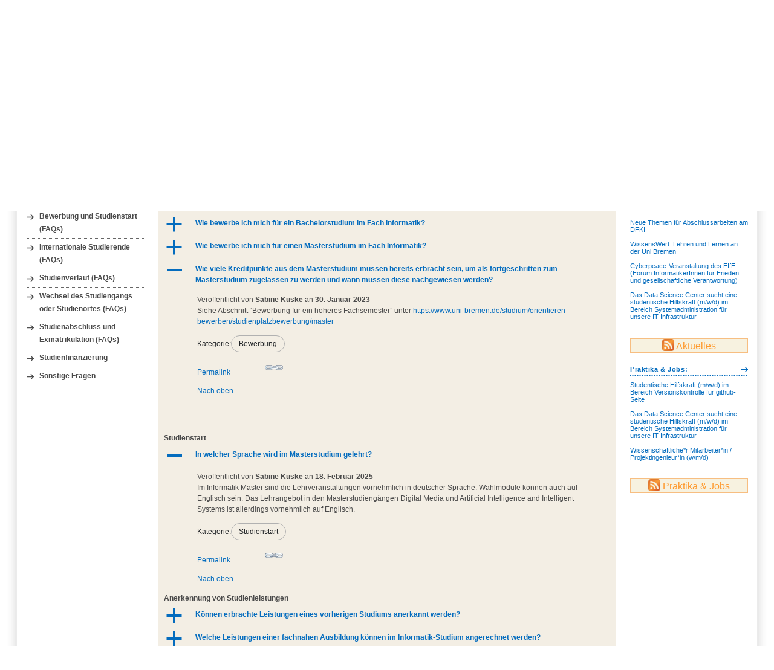

--- FILE ---
content_type: text/html; charset=UTF-8
request_url: https://www.szi.uni-bremen.de/faq/faqs-zu-bewerbungimmatrikulation/?Display_FAQ=11844
body_size: 15938
content:
<!DOCTYPE html
     PUBLIC "-//W3C//DTD XHTML 1.0 Transitional//EN"
     "http://www.w3.org/TR/xhtml1/DTD/xhtml1-transitional.dtd">
<!--
	Dieses Template liefert die Angaben für eine Ansicht der Uni-Bremen Website in einem 2 spaltigem Layout mit Übersichtsboxen (sowie Linkliste) ohne Bannerbild.
Update Feb 2019
Änderungen am Header: Style.css für das externe Logo wurden angepasst sowie ein mittleres Feld für ein weiteres, spezielleres FB03 Logo hinzugefügt
-->
<html xmlns="http://www.w3.org/1999/xhtml" xml:lang="de" lang="de">
	<head>
		<!-- CHARACTER ENCODING:
			Definiert die Zeichenkodierung der Website, abhängig von der Datenquelle bzw. dem Quellcode.
			Empfehlung: UTF-8 gem. RFC 3629 (http://tools.ietf.org/html/rfc3629) -->
		<meta http-equiv="Content-Type" content="text/html; charset=UTF-8" />
		<!-- ENDE CHARACTER ENCODING -->
		<!-- WEBSITE TITLE:
			Enthält den Titel der Website, welcher in der Titelleiste des Browsers angezeigt wird.
			Beispiel: "Universität Bremen: Studienangebote"	-->
		<title>Bewerbung und Studienstart (FAQs) | Studienzentrum Informatik</title>
		<!-- ENDE WEBSITE TITLE -->
		<link rel="stylesheet" type="text/css" media="all" href="https://www.szi.uni-bremen.de/wp-content/themes/wordpress-theme-uhb.git/style.css" />
		<link rel="stylesheet" type="text/css" media="all" href="https://www.szi.uni-bremen.de/wp-includes/css/admin-bar.css" />
		<!-- JAVASCRIPT :
			Bindet die interaktiven Elemente der Website ein.
			Vorschrift: Um alle Funktionen beizubehalten, darf diese Angabe nicht verändert werden. -->
		<script type="text/javascript">function showSkipNav() {document.getElementById("skip-navigation").style.position="static"; } </script>
		<!-- ENDE JAVASCRIPT -->
		<link rel="pingback" href="https://www.szi.uni-bremen.de/xmlrpc.php" />
<meta name='robots' content='max-image-preview:large' />
<link rel="alternate" title="oEmbed (JSON)" type="application/json+oembed" href="https://www.szi.uni-bremen.de/wp-json/oembed/1.0/embed?url=https%3A%2F%2Fwww.szi.uni-bremen.de%2Ffaq%2Ffaqs-zu-bewerbungimmatrikulation%2F" />
<link rel="alternate" title="oEmbed (XML)" type="text/xml+oembed" href="https://www.szi.uni-bremen.de/wp-json/oembed/1.0/embed?url=https%3A%2F%2Fwww.szi.uni-bremen.de%2Ffaq%2Ffaqs-zu-bewerbungimmatrikulation%2F&#038;format=xml" />
<style id='wp-img-auto-sizes-contain-inline-css' type='text/css'>
img:is([sizes=auto i],[sizes^="auto," i]){contain-intrinsic-size:3000px 1500px}
/*# sourceURL=wp-img-auto-sizes-contain-inline-css */
</style>
<style id='wp-block-library-inline-css' type='text/css'>
:root{--wp-block-synced-color:#7a00df;--wp-block-synced-color--rgb:122,0,223;--wp-bound-block-color:var(--wp-block-synced-color);--wp-editor-canvas-background:#ddd;--wp-admin-theme-color:#007cba;--wp-admin-theme-color--rgb:0,124,186;--wp-admin-theme-color-darker-10:#006ba1;--wp-admin-theme-color-darker-10--rgb:0,107,160.5;--wp-admin-theme-color-darker-20:#005a87;--wp-admin-theme-color-darker-20--rgb:0,90,135;--wp-admin-border-width-focus:2px}@media (min-resolution:192dpi){:root{--wp-admin-border-width-focus:1.5px}}.wp-element-button{cursor:pointer}:root .has-very-light-gray-background-color{background-color:#eee}:root .has-very-dark-gray-background-color{background-color:#313131}:root .has-very-light-gray-color{color:#eee}:root .has-very-dark-gray-color{color:#313131}:root .has-vivid-green-cyan-to-vivid-cyan-blue-gradient-background{background:linear-gradient(135deg,#00d084,#0693e3)}:root .has-purple-crush-gradient-background{background:linear-gradient(135deg,#34e2e4,#4721fb 50%,#ab1dfe)}:root .has-hazy-dawn-gradient-background{background:linear-gradient(135deg,#faaca8,#dad0ec)}:root .has-subdued-olive-gradient-background{background:linear-gradient(135deg,#fafae1,#67a671)}:root .has-atomic-cream-gradient-background{background:linear-gradient(135deg,#fdd79a,#004a59)}:root .has-nightshade-gradient-background{background:linear-gradient(135deg,#330968,#31cdcf)}:root .has-midnight-gradient-background{background:linear-gradient(135deg,#020381,#2874fc)}:root{--wp--preset--font-size--normal:16px;--wp--preset--font-size--huge:42px}.has-regular-font-size{font-size:1em}.has-larger-font-size{font-size:2.625em}.has-normal-font-size{font-size:var(--wp--preset--font-size--normal)}.has-huge-font-size{font-size:var(--wp--preset--font-size--huge)}.has-text-align-center{text-align:center}.has-text-align-left{text-align:left}.has-text-align-right{text-align:right}.has-fit-text{white-space:nowrap!important}#end-resizable-editor-section{display:none}.aligncenter{clear:both}.items-justified-left{justify-content:flex-start}.items-justified-center{justify-content:center}.items-justified-right{justify-content:flex-end}.items-justified-space-between{justify-content:space-between}.screen-reader-text{border:0;clip-path:inset(50%);height:1px;margin:-1px;overflow:hidden;padding:0;position:absolute;width:1px;word-wrap:normal!important}.screen-reader-text:focus{background-color:#ddd;clip-path:none;color:#444;display:block;font-size:1em;height:auto;left:5px;line-height:normal;padding:15px 23px 14px;text-decoration:none;top:5px;width:auto;z-index:100000}html :where(.has-border-color){border-style:solid}html :where([style*=border-top-color]){border-top-style:solid}html :where([style*=border-right-color]){border-right-style:solid}html :where([style*=border-bottom-color]){border-bottom-style:solid}html :where([style*=border-left-color]){border-left-style:solid}html :where([style*=border-width]){border-style:solid}html :where([style*=border-top-width]){border-top-style:solid}html :where([style*=border-right-width]){border-right-style:solid}html :where([style*=border-bottom-width]){border-bottom-style:solid}html :where([style*=border-left-width]){border-left-style:solid}html :where(img[class*=wp-image-]){height:auto;max-width:100%}:where(figure){margin:0 0 1em}html :where(.is-position-sticky){--wp-admin--admin-bar--position-offset:var(--wp-admin--admin-bar--height,0px)}@media screen and (max-width:600px){html :where(.is-position-sticky){--wp-admin--admin-bar--position-offset:0px}}

/*# sourceURL=wp-block-library-inline-css */
</style><style id='wp-block-button-inline-css' type='text/css'>
.wp-block-button__link{align-content:center;box-sizing:border-box;cursor:pointer;display:inline-block;height:100%;text-align:center;word-break:break-word}.wp-block-button__link.aligncenter{text-align:center}.wp-block-button__link.alignright{text-align:right}:where(.wp-block-button__link){border-radius:9999px;box-shadow:none;padding:calc(.667em + 2px) calc(1.333em + 2px);text-decoration:none}.wp-block-button[style*=text-decoration] .wp-block-button__link{text-decoration:inherit}.wp-block-buttons>.wp-block-button.has-custom-width{max-width:none}.wp-block-buttons>.wp-block-button.has-custom-width .wp-block-button__link{width:100%}.wp-block-buttons>.wp-block-button.has-custom-font-size .wp-block-button__link{font-size:inherit}.wp-block-buttons>.wp-block-button.wp-block-button__width-25{width:calc(25% - var(--wp--style--block-gap, .5em)*.75)}.wp-block-buttons>.wp-block-button.wp-block-button__width-50{width:calc(50% - var(--wp--style--block-gap, .5em)*.5)}.wp-block-buttons>.wp-block-button.wp-block-button__width-75{width:calc(75% - var(--wp--style--block-gap, .5em)*.25)}.wp-block-buttons>.wp-block-button.wp-block-button__width-100{flex-basis:100%;width:100%}.wp-block-buttons.is-vertical>.wp-block-button.wp-block-button__width-25{width:25%}.wp-block-buttons.is-vertical>.wp-block-button.wp-block-button__width-50{width:50%}.wp-block-buttons.is-vertical>.wp-block-button.wp-block-button__width-75{width:75%}.wp-block-button.is-style-squared,.wp-block-button__link.wp-block-button.is-style-squared{border-radius:0}.wp-block-button.no-border-radius,.wp-block-button__link.no-border-radius{border-radius:0!important}:root :where(.wp-block-button .wp-block-button__link.is-style-outline),:root :where(.wp-block-button.is-style-outline>.wp-block-button__link){border:2px solid;padding:.667em 1.333em}:root :where(.wp-block-button .wp-block-button__link.is-style-outline:not(.has-text-color)),:root :where(.wp-block-button.is-style-outline>.wp-block-button__link:not(.has-text-color)){color:currentColor}:root :where(.wp-block-button .wp-block-button__link.is-style-outline:not(.has-background)),:root :where(.wp-block-button.is-style-outline>.wp-block-button__link:not(.has-background)){background-color:initial;background-image:none}
/*# sourceURL=https://www.szi.uni-bremen.de/wp-includes/blocks/button/style.min.css */
</style>
<style id='wp-block-heading-inline-css' type='text/css'>
h1:where(.wp-block-heading).has-background,h2:where(.wp-block-heading).has-background,h3:where(.wp-block-heading).has-background,h4:where(.wp-block-heading).has-background,h5:where(.wp-block-heading).has-background,h6:where(.wp-block-heading).has-background{padding:1.25em 2.375em}h1.has-text-align-left[style*=writing-mode]:where([style*=vertical-lr]),h1.has-text-align-right[style*=writing-mode]:where([style*=vertical-rl]),h2.has-text-align-left[style*=writing-mode]:where([style*=vertical-lr]),h2.has-text-align-right[style*=writing-mode]:where([style*=vertical-rl]),h3.has-text-align-left[style*=writing-mode]:where([style*=vertical-lr]),h3.has-text-align-right[style*=writing-mode]:where([style*=vertical-rl]),h4.has-text-align-left[style*=writing-mode]:where([style*=vertical-lr]),h4.has-text-align-right[style*=writing-mode]:where([style*=vertical-rl]),h5.has-text-align-left[style*=writing-mode]:where([style*=vertical-lr]),h5.has-text-align-right[style*=writing-mode]:where([style*=vertical-rl]),h6.has-text-align-left[style*=writing-mode]:where([style*=vertical-lr]),h6.has-text-align-right[style*=writing-mode]:where([style*=vertical-rl]){rotate:180deg}
/*# sourceURL=https://www.szi.uni-bremen.de/wp-includes/blocks/heading/style.min.css */
</style>
<style id='wp-block-list-inline-css' type='text/css'>
ol,ul{box-sizing:border-box}:root :where(.wp-block-list.has-background){padding:1.25em 2.375em}
/*# sourceURL=https://www.szi.uni-bremen.de/wp-includes/blocks/list/style.min.css */
</style>
<style id='wp-block-buttons-inline-css' type='text/css'>
.wp-block-buttons{box-sizing:border-box}.wp-block-buttons.is-vertical{flex-direction:column}.wp-block-buttons.is-vertical>.wp-block-button:last-child{margin-bottom:0}.wp-block-buttons>.wp-block-button{display:inline-block;margin:0}.wp-block-buttons.is-content-justification-left{justify-content:flex-start}.wp-block-buttons.is-content-justification-left.is-vertical{align-items:flex-start}.wp-block-buttons.is-content-justification-center{justify-content:center}.wp-block-buttons.is-content-justification-center.is-vertical{align-items:center}.wp-block-buttons.is-content-justification-right{justify-content:flex-end}.wp-block-buttons.is-content-justification-right.is-vertical{align-items:flex-end}.wp-block-buttons.is-content-justification-space-between{justify-content:space-between}.wp-block-buttons.aligncenter{text-align:center}.wp-block-buttons:not(.is-content-justification-space-between,.is-content-justification-right,.is-content-justification-left,.is-content-justification-center) .wp-block-button.aligncenter{margin-left:auto;margin-right:auto;width:100%}.wp-block-buttons[style*=text-decoration] .wp-block-button,.wp-block-buttons[style*=text-decoration] .wp-block-button__link{text-decoration:inherit}.wp-block-buttons.has-custom-font-size .wp-block-button__link{font-size:inherit}.wp-block-buttons .wp-block-button__link{width:100%}.wp-block-button.aligncenter{text-align:center}
/*# sourceURL=https://www.szi.uni-bremen.de/wp-includes/blocks/buttons/style.min.css */
</style>
<style id='wp-block-paragraph-inline-css' type='text/css'>
.is-small-text{font-size:.875em}.is-regular-text{font-size:1em}.is-large-text{font-size:2.25em}.is-larger-text{font-size:3em}.has-drop-cap:not(:focus):first-letter{float:left;font-size:8.4em;font-style:normal;font-weight:100;line-height:.68;margin:.05em .1em 0 0;text-transform:uppercase}body.rtl .has-drop-cap:not(:focus):first-letter{float:none;margin-left:.1em}p.has-drop-cap.has-background{overflow:hidden}:root :where(p.has-background){padding:1.25em 2.375em}:where(p.has-text-color:not(.has-link-color)) a{color:inherit}p.has-text-align-left[style*="writing-mode:vertical-lr"],p.has-text-align-right[style*="writing-mode:vertical-rl"]{rotate:180deg}
/*# sourceURL=https://www.szi.uni-bremen.de/wp-includes/blocks/paragraph/style.min.css */
</style>
<style id='wp-block-spacer-inline-css' type='text/css'>
.wp-block-spacer{clear:both}
/*# sourceURL=https://www.szi.uni-bremen.de/wp-includes/blocks/spacer/style.min.css */
</style>
<style id='global-styles-inline-css' type='text/css'>
:root{--wp--preset--aspect-ratio--square: 1;--wp--preset--aspect-ratio--4-3: 4/3;--wp--preset--aspect-ratio--3-4: 3/4;--wp--preset--aspect-ratio--3-2: 3/2;--wp--preset--aspect-ratio--2-3: 2/3;--wp--preset--aspect-ratio--16-9: 16/9;--wp--preset--aspect-ratio--9-16: 9/16;--wp--preset--color--black: #000000;--wp--preset--color--cyan-bluish-gray: #abb8c3;--wp--preset--color--white: #ffffff;--wp--preset--color--pale-pink: #f78da7;--wp--preset--color--vivid-red: #cf2e2e;--wp--preset--color--luminous-vivid-orange: #ff6900;--wp--preset--color--luminous-vivid-amber: #fcb900;--wp--preset--color--light-green-cyan: #7bdcb5;--wp--preset--color--vivid-green-cyan: #00d084;--wp--preset--color--pale-cyan-blue: #8ed1fc;--wp--preset--color--vivid-cyan-blue: #0693e3;--wp--preset--color--vivid-purple: #9b51e0;--wp--preset--gradient--vivid-cyan-blue-to-vivid-purple: linear-gradient(135deg,rgb(6,147,227) 0%,rgb(155,81,224) 100%);--wp--preset--gradient--light-green-cyan-to-vivid-green-cyan: linear-gradient(135deg,rgb(122,220,180) 0%,rgb(0,208,130) 100%);--wp--preset--gradient--luminous-vivid-amber-to-luminous-vivid-orange: linear-gradient(135deg,rgb(252,185,0) 0%,rgb(255,105,0) 100%);--wp--preset--gradient--luminous-vivid-orange-to-vivid-red: linear-gradient(135deg,rgb(255,105,0) 0%,rgb(207,46,46) 100%);--wp--preset--gradient--very-light-gray-to-cyan-bluish-gray: linear-gradient(135deg,rgb(238,238,238) 0%,rgb(169,184,195) 100%);--wp--preset--gradient--cool-to-warm-spectrum: linear-gradient(135deg,rgb(74,234,220) 0%,rgb(151,120,209) 20%,rgb(207,42,186) 40%,rgb(238,44,130) 60%,rgb(251,105,98) 80%,rgb(254,248,76) 100%);--wp--preset--gradient--blush-light-purple: linear-gradient(135deg,rgb(255,206,236) 0%,rgb(152,150,240) 100%);--wp--preset--gradient--blush-bordeaux: linear-gradient(135deg,rgb(254,205,165) 0%,rgb(254,45,45) 50%,rgb(107,0,62) 100%);--wp--preset--gradient--luminous-dusk: linear-gradient(135deg,rgb(255,203,112) 0%,rgb(199,81,192) 50%,rgb(65,88,208) 100%);--wp--preset--gradient--pale-ocean: linear-gradient(135deg,rgb(255,245,203) 0%,rgb(182,227,212) 50%,rgb(51,167,181) 100%);--wp--preset--gradient--electric-grass: linear-gradient(135deg,rgb(202,248,128) 0%,rgb(113,206,126) 100%);--wp--preset--gradient--midnight: linear-gradient(135deg,rgb(2,3,129) 0%,rgb(40,116,252) 100%);--wp--preset--font-size--small: 13px;--wp--preset--font-size--medium: 20px;--wp--preset--font-size--large: 36px;--wp--preset--font-size--x-large: 42px;--wp--preset--spacing--20: 0.44rem;--wp--preset--spacing--30: 0.67rem;--wp--preset--spacing--40: 1rem;--wp--preset--spacing--50: 1.5rem;--wp--preset--spacing--60: 2.25rem;--wp--preset--spacing--70: 3.38rem;--wp--preset--spacing--80: 5.06rem;--wp--preset--shadow--natural: 6px 6px 9px rgba(0, 0, 0, 0.2);--wp--preset--shadow--deep: 12px 12px 50px rgba(0, 0, 0, 0.4);--wp--preset--shadow--sharp: 6px 6px 0px rgba(0, 0, 0, 0.2);--wp--preset--shadow--outlined: 6px 6px 0px -3px rgb(255, 255, 255), 6px 6px rgb(0, 0, 0);--wp--preset--shadow--crisp: 6px 6px 0px rgb(0, 0, 0);}:where(.is-layout-flex){gap: 0.5em;}:where(.is-layout-grid){gap: 0.5em;}body .is-layout-flex{display: flex;}.is-layout-flex{flex-wrap: wrap;align-items: center;}.is-layout-flex > :is(*, div){margin: 0;}body .is-layout-grid{display: grid;}.is-layout-grid > :is(*, div){margin: 0;}:where(.wp-block-columns.is-layout-flex){gap: 2em;}:where(.wp-block-columns.is-layout-grid){gap: 2em;}:where(.wp-block-post-template.is-layout-flex){gap: 1.25em;}:where(.wp-block-post-template.is-layout-grid){gap: 1.25em;}.has-black-color{color: var(--wp--preset--color--black) !important;}.has-cyan-bluish-gray-color{color: var(--wp--preset--color--cyan-bluish-gray) !important;}.has-white-color{color: var(--wp--preset--color--white) !important;}.has-pale-pink-color{color: var(--wp--preset--color--pale-pink) !important;}.has-vivid-red-color{color: var(--wp--preset--color--vivid-red) !important;}.has-luminous-vivid-orange-color{color: var(--wp--preset--color--luminous-vivid-orange) !important;}.has-luminous-vivid-amber-color{color: var(--wp--preset--color--luminous-vivid-amber) !important;}.has-light-green-cyan-color{color: var(--wp--preset--color--light-green-cyan) !important;}.has-vivid-green-cyan-color{color: var(--wp--preset--color--vivid-green-cyan) !important;}.has-pale-cyan-blue-color{color: var(--wp--preset--color--pale-cyan-blue) !important;}.has-vivid-cyan-blue-color{color: var(--wp--preset--color--vivid-cyan-blue) !important;}.has-vivid-purple-color{color: var(--wp--preset--color--vivid-purple) !important;}.has-black-background-color{background-color: var(--wp--preset--color--black) !important;}.has-cyan-bluish-gray-background-color{background-color: var(--wp--preset--color--cyan-bluish-gray) !important;}.has-white-background-color{background-color: var(--wp--preset--color--white) !important;}.has-pale-pink-background-color{background-color: var(--wp--preset--color--pale-pink) !important;}.has-vivid-red-background-color{background-color: var(--wp--preset--color--vivid-red) !important;}.has-luminous-vivid-orange-background-color{background-color: var(--wp--preset--color--luminous-vivid-orange) !important;}.has-luminous-vivid-amber-background-color{background-color: var(--wp--preset--color--luminous-vivid-amber) !important;}.has-light-green-cyan-background-color{background-color: var(--wp--preset--color--light-green-cyan) !important;}.has-vivid-green-cyan-background-color{background-color: var(--wp--preset--color--vivid-green-cyan) !important;}.has-pale-cyan-blue-background-color{background-color: var(--wp--preset--color--pale-cyan-blue) !important;}.has-vivid-cyan-blue-background-color{background-color: var(--wp--preset--color--vivid-cyan-blue) !important;}.has-vivid-purple-background-color{background-color: var(--wp--preset--color--vivid-purple) !important;}.has-black-border-color{border-color: var(--wp--preset--color--black) !important;}.has-cyan-bluish-gray-border-color{border-color: var(--wp--preset--color--cyan-bluish-gray) !important;}.has-white-border-color{border-color: var(--wp--preset--color--white) !important;}.has-pale-pink-border-color{border-color: var(--wp--preset--color--pale-pink) !important;}.has-vivid-red-border-color{border-color: var(--wp--preset--color--vivid-red) !important;}.has-luminous-vivid-orange-border-color{border-color: var(--wp--preset--color--luminous-vivid-orange) !important;}.has-luminous-vivid-amber-border-color{border-color: var(--wp--preset--color--luminous-vivid-amber) !important;}.has-light-green-cyan-border-color{border-color: var(--wp--preset--color--light-green-cyan) !important;}.has-vivid-green-cyan-border-color{border-color: var(--wp--preset--color--vivid-green-cyan) !important;}.has-pale-cyan-blue-border-color{border-color: var(--wp--preset--color--pale-cyan-blue) !important;}.has-vivid-cyan-blue-border-color{border-color: var(--wp--preset--color--vivid-cyan-blue) !important;}.has-vivid-purple-border-color{border-color: var(--wp--preset--color--vivid-purple) !important;}.has-vivid-cyan-blue-to-vivid-purple-gradient-background{background: var(--wp--preset--gradient--vivid-cyan-blue-to-vivid-purple) !important;}.has-light-green-cyan-to-vivid-green-cyan-gradient-background{background: var(--wp--preset--gradient--light-green-cyan-to-vivid-green-cyan) !important;}.has-luminous-vivid-amber-to-luminous-vivid-orange-gradient-background{background: var(--wp--preset--gradient--luminous-vivid-amber-to-luminous-vivid-orange) !important;}.has-luminous-vivid-orange-to-vivid-red-gradient-background{background: var(--wp--preset--gradient--luminous-vivid-orange-to-vivid-red) !important;}.has-very-light-gray-to-cyan-bluish-gray-gradient-background{background: var(--wp--preset--gradient--very-light-gray-to-cyan-bluish-gray) !important;}.has-cool-to-warm-spectrum-gradient-background{background: var(--wp--preset--gradient--cool-to-warm-spectrum) !important;}.has-blush-light-purple-gradient-background{background: var(--wp--preset--gradient--blush-light-purple) !important;}.has-blush-bordeaux-gradient-background{background: var(--wp--preset--gradient--blush-bordeaux) !important;}.has-luminous-dusk-gradient-background{background: var(--wp--preset--gradient--luminous-dusk) !important;}.has-pale-ocean-gradient-background{background: var(--wp--preset--gradient--pale-ocean) !important;}.has-electric-grass-gradient-background{background: var(--wp--preset--gradient--electric-grass) !important;}.has-midnight-gradient-background{background: var(--wp--preset--gradient--midnight) !important;}.has-small-font-size{font-size: var(--wp--preset--font-size--small) !important;}.has-medium-font-size{font-size: var(--wp--preset--font-size--medium) !important;}.has-large-font-size{font-size: var(--wp--preset--font-size--large) !important;}.has-x-large-font-size{font-size: var(--wp--preset--font-size--x-large) !important;}
/*# sourceURL=global-styles-inline-css */
</style>

<style id='classic-theme-styles-inline-css' type='text/css'>
/*! This file is auto-generated */
.wp-block-button__link{color:#fff;background-color:#32373c;border-radius:9999px;box-shadow:none;text-decoration:none;padding:calc(.667em + 2px) calc(1.333em + 2px);font-size:1.125em}.wp-block-file__button{background:#32373c;color:#fff;text-decoration:none}
/*# sourceURL=/wp-includes/css/classic-themes.min.css */
</style>
<link rel='stylesheet' id='wordpress-file-upload-style-css' href='https://www.szi.uni-bremen.de/wp-content/plugins/wp-file-upload/css/wordpress_file_upload_style.css?ver=6.9' type='text/css' media='all' />
<link rel='stylesheet' id='wordpress-file-upload-style-safe-css' href='https://www.szi.uni-bremen.de/wp-content/plugins/wp-file-upload/css/wordpress_file_upload_style_safe.css?ver=6.9' type='text/css' media='all' />
<link rel='stylesheet' id='wordpress-file-upload-adminbar-style-css' href='https://www.szi.uni-bremen.de/wp-content/plugins/wp-file-upload/css/wordpress_file_upload_adminbarstyle.css?ver=6.9' type='text/css' media='all' />
<link rel='stylesheet' id='jquery-ui-css-css' href='https://www.szi.uni-bremen.de/wp-content/plugins/wp-file-upload/vendor/jquery/jquery-ui.min.css?ver=6.9' type='text/css' media='all' />
<link rel='stylesheet' id='jquery-ui-timepicker-addon-css-css' href='https://www.szi.uni-bremen.de/wp-content/plugins/wp-file-upload/vendor/jquery/jquery-ui-timepicker-addon.min.css?ver=6.9' type='text/css' media='all' />
<link rel='stylesheet' id='cryptx-styles-css' href='https://www.szi.uni-bremen.de/wp-content/plugins/cryptx/css/cryptx.css?ver=4.0.4' type='text/css' media='all' />
<link rel='stylesheet' id='tablepress-datatables-buttons-css' href='https://www.szi.uni-bremen.de/wp-content/plugins/tablepress-datatables-buttons/css/buttons.dataTables.min.css?ver=1.5' type='text/css' media='all' />
<link rel='stylesheet' id='tablepress-default-css' href='https://www.szi.uni-bremen.de/wp-content/tablepress-combined.min.css?ver=45' type='text/css' media='all' />
<script type="text/javascript" src="https://www.szi.uni-bremen.de/wp-content/plugins/wp-file-upload/js/wordpress_file_upload_functions.js?ver=6.9" id="wordpress_file_upload_script-js"></script>
<script type="text/javascript" src="https://www.szi.uni-bremen.de/wp-includes/js/jquery/jquery.min.js?ver=3.7.1" id="jquery-core-js"></script>
<script type="text/javascript" src="https://www.szi.uni-bremen.de/wp-includes/js/jquery/jquery-migrate.min.js?ver=3.4.1" id="jquery-migrate-js"></script>
<script type="text/javascript" src="https://www.szi.uni-bremen.de/wp-includes/js/jquery/ui/core.min.js?ver=1.13.3" id="jquery-ui-core-js"></script>
<script type="text/javascript" src="https://www.szi.uni-bremen.de/wp-includes/js/jquery/ui/datepicker.min.js?ver=1.13.3" id="jquery-ui-datepicker-js"></script>
<script type="text/javascript" id="jquery-ui-datepicker-js-after">
/* <![CDATA[ */
jQuery(function(jQuery){jQuery.datepicker.setDefaults({"closeText":"Schlie\u00dfen","currentText":"Heute","monthNames":["Januar","Februar","M\u00e4rz","April","Mai","Juni","Juli","August","September","Oktober","November","Dezember"],"monthNamesShort":["Jan.","Feb.","M\u00e4rz","Apr.","Mai","Juni","Juli","Aug.","Sep.","Okt.","Nov.","Dez."],"nextText":"Weiter","prevText":"Zur\u00fcck","dayNames":["Sonntag","Montag","Dienstag","Mittwoch","Donnerstag","Freitag","Samstag"],"dayNamesShort":["So.","Mo.","Di.","Mi.","Do.","Fr.","Sa."],"dayNamesMin":["S","M","D","M","D","F","S"],"dateFormat":"d. MM yy","firstDay":1,"isRTL":false});});
//# sourceURL=jquery-ui-datepicker-js-after
/* ]]> */
</script>
<script type="text/javascript" src="https://www.szi.uni-bremen.de/wp-content/plugins/wp-file-upload/vendor/jquery/jquery-ui-timepicker-addon.min.js?ver=6.9" id="jquery-ui-timepicker-addon-js-js"></script>
<script type="text/javascript" id="cryptx-js-js-extra">
/* <![CDATA[ */
var cryptxConfig = {"iterations":"10000","keyLength":"32","ivLength":"16","saltLength":"16","cipher":"aes-256-gcm"};
//# sourceURL=cryptx-js-js-extra
/* ]]> */
</script>
<script type="text/javascript" src="https://www.szi.uni-bremen.de/wp-content/plugins/cryptx/js/cryptx.min.js?ver=4.0.4" id="cryptx-js-js"></script>
<link rel="https://api.w.org/" href="https://www.szi.uni-bremen.de/wp-json/" /><link rel="alternate" title="JSON" type="application/json" href="https://www.szi.uni-bremen.de/wp-json/wp/v2/pages/3647" /><meta name="generator" content="WordPress 6.9" />
<link rel="canonical" href="https://www.szi.uni-bremen.de/faq/faqs-zu-bewerbungimmatrikulation/" />
<link rel='shortlink' href='https://www.szi.uni-bremen.de/?p=3647' />
    
    <script type="text/javascript">
        var ajaxurl = 'https://www.szi.uni-bremen.de/wp-admin/admin-ajax.php';
    </script>

	<link rel='stylesheet' id='ewd-ufaq-rrssb-css' href='https://www.szi.uni-bremen.de/wp-content/plugins/ultimate-faqs/assets/css/rrssb-min.css?ver=2.4.3' type='text/css' media='all' />
<link rel='stylesheet' id='ewd-ufaq-jquery-ui-css' href='https://www.szi.uni-bremen.de/wp-content/plugins/ultimate-faqs/assets/css/jquery-ui.min.css?ver=2.4.3' type='text/css' media='all' />
<link rel='stylesheet' id='ewd-ufaq-css-css' href='https://www.szi.uni-bremen.de/wp-content/plugins/ultimate-faqs/assets/css/ewd-ufaq.css?ver=2.4.3' type='text/css' media='all' />
</head>
	<body>
		<!-- BORDER DIV:
			Gruppiert sämtliche Seiteninhalte und umgibt sie mit einem Rahmenschatten.
			Vorschrift: Darf nicht verändert werden, darf ausschließlich das PAGE DIV enthalten. -->
		<div id="border">
			<!-- PAGE DIV:
				Gruppiert sämtliche Seiteninhalte.
				Vorschrift: Darf nicht verändert werden, darf ausschließlich die folgenden Elemente enthalten. -->
			<div id="page">
				<!-- FEATURES DIV:
					Gibt eine Übersicht über diverse Elemente/Links, die die gesamte Website betreffen. Diese beinhaltet die Suchfunktion und den Bereich Services.
					Vorschrift: Features kann auch ohne Inhalt stehen. -->
				<div id="features">
					<!-- SKIP-NAVIGATION UL:
						Ermöglicht den Sprung mit der Tabulatortaste an den gewünschten Bereiche der Website.
						Vorschrift: Der erhalt dieser Navigation ist sehr wichtig für die Barrierefreiheit/Usability. -->
					<ul id="skip-navigation">
						<li>
							<a href="#middle" onfocus="showSkipNav();">Zum Inhalt springen</a>
						</li>
						<li>
							<a href="#content-nav" onfocus="showSkipNav();">Zum Hauptmenü springen</a>
						</li>
					</ul>
					<!-- ENDE SKIP-NAVIGATION -->
					<!-- SERVICEBAR DIV:
						Beinhaltet "services", "quicklinks" sowie "search" und dient zur Gliederung dieser Bereiche.
						-->
					<div id="servicebar">
						<!-- SERVICES UL:
							Allgemeine Links die auf jeder Seite vorhanden sind.
							Vorschrift: Muss dem Bedürfnis angepasst werden. Die Anzahl kann variieren oder die Leiste gar ganz ausgeblendet werden.
							Beispiel: Sitemap, Kontakt, Hilfe... -->
						<ul class="services">
														<li><a href="https://www.szi.uni-bremen.de/wp-login.php">Admin-Bereich</a></li>
						</ul>
						<!-- ENDE SERVICES UL -->
						<div id="search">
	<form action="https://www.szi.uni-bremen.de/" method="get" id="indexedsearch" >
		<label for="sword">Suche</label>
		<input name="s" value="" onblur="if (this.value == '') this.value = 'Suchbegriff';" onfocus="if (this.value == 'Suchbegriff') this.value = '';"  id="sword" type="text" title="Suchbegriff" />
		<input onclick="if (document.getElementById('sword').value == 'Suchbegriff') document.getElementById('sword').value = '';" id="search_button" type="submit" value="Go" alt="Suche starten" title="Suche starten" />
	</form>
</div>
					</div>
					<!-- ENDE SERVICEBAR -->
				</div>
				<!-- ENDE FEATURES DIV -->
				<!-- LOGO DIV:
					Stellt als Identitätsmerkmal die Wiedererkennung der Universität Bremen her.
					Vorschrift: Darf nicht verändert werden. -->
				<div id="logo">
					<a href="http://www.uni-bremen.de/" title="zur Startseite der Universität Bremen">
						<img src="https://www.szi.uni-bremen.de/wp-content/uploads/2022/01/logo_uni_hb_SIM.png" id="unilogo" alt="Logo der Universität Bremen" title="Universität Bremen" />
					</a>
					<!-- Altes Logo: <img src="http://www.uni-bremen.de/fileadmin/images/logo_uni-bremen.png" id="unilogo" alt="Logo der Universität Bremen" title="Universität Bremen" />
					</a> -->
					<!-- EXTERNAL-LOGO DIV:
						Platz für das eigene Wiedererkennungsmerkmal.
						Vorschrift: Soll gegen das eigene Logo ausgetauscht werden. Größenangaben: Das Logo darf eine maximale Höhe von 45px und eine maximale Breite von 200px nicht überschreiten. -->
					<!-- SZI logo rechte seite -->
					<div id="external-logo">
						<h1>
							<a href="https://www.szi.uni-bremen.de/">
								<img src='http://www.szi.uni-bremen.de/wp-content/uploads/2018/06/StudienzentrumLogoFarbeNeu-OhneHintergrund.png' alt='Studienzentrum Informatik' style="margin-right: 10px;" />
							</a>
						</h1>
					</div>
					<!-- ab hier das mittlere Logo-->
					    				<div id="external-logo-middle">
											<h1>
												<a href="https://www.szi.uni-bremen.de/">
													<img src="http://www.szi.uni-bremen.de/wp-content/uploads/2019/02/Mittleres_Banner_Informatik_Faecher.png" alt="Studienzentrum Informatik" style="margin-right: 10px;" title="Studienzentrum der Fächer Informatik, Wirtschaftsinformatik und Digitale Medien">
												</a>
											</h1>
										</div>
					<!-- ENDE EXTERNAL-LOGO DIV -->
				</div>
				<!-- ENDE LOGO DIV -->
				<!-- PICTURE DIV:
					Enthält die Inhaltsnavigation, Brotkrumennavigation (Ariadnepfad), die Druckfunktion, Zielgruppennavigation, sowie das Bannerbild. -->
									<div id="picture" style="background-image: url('https://www.szi.uni-bremen.de/wp-content/themes/wordpress-theme-uhb.git/images/banner.jpg'); min-height: 137px">
					<a id="hauptmenu"></a>
					<!-- CONTENT-NAV UL:
						Hiermit können verschiedene Seiten des Internetauftritts angesteuert werden. Die Inhaltsnavigation (Hauptnavigation) beinhaltet alle allgemeinen Navigationspunkte.
						Vorschrift: Muss klar, übersichtlich und durchschaubar sein. Dem Benutzer muss ermöglicht werden, alle Seiten des Internetauftritts zu erreichen. -->
					<ul id="content-nav">
						<li class="home">
							<a href="https://www.szi.uni-bremen.de/">
								<img src="http://www.uni-bremen.de/fileadmin/images/icons/icon_home.png" alt="Home" title="Zur Startseite" />
							</a>
						</li>
						<div class="menu-szi-test-container"><ul id="menu-szi-test" class="menu"><li id="menu-item-10971" class="menu-item menu-item-type-post_type menu-item-object-page menu-item-10971"><a href="https://www.szi.uni-bremen.de/eso/">Erste Infos</a></li>
<li id="menu-item-1322" class="menu-item menu-item-type-post_type menu-item-object-page menu-item-1322"><a href="https://www.szi.uni-bremen.de/lehre/">Lehre</a></li>
<li id="menu-item-1320" class="menu-item menu-item-type-post_type menu-item-object-page menu-item-1320"><a href="https://www.szi.uni-bremen.de/studienorganisation/">Studienorganisation</a></li>
<li id="menu-item-3372" class="menu-item menu-item-type-post_type menu-item-object-page menu-item-3372"><a href="https://www.szi.uni-bremen.de/pruefungsorganisation/">Prüfungsorganisation</a></li>
<li id="menu-item-1488" class="menu-item menu-item-type-post_type menu-item-object-page menu-item-1488"><a href="https://www.szi.uni-bremen.de/praktika-jobs/">Praktika &#038; Jobs</a></li>
<li id="menu-item-3411" class="menu-item menu-item-type-post_type menu-item-object-page menu-item-3411"><a href="https://www.szi.uni-bremen.de/gremien/">Gremien</a></li>
<li id="menu-item-3421" class="menu-item menu-item-type-post_type menu-item-object-page menu-item-3421"><a href="https://www.szi.uni-bremen.de/qualitaetsmanagement/">QM</a></li>
<li id="menu-item-3637" class="menu-item menu-item-type-post_type menu-item-object-page current-page-ancestor menu-item-3637"><a href="https://www.szi.uni-bremen.de/faq/">FAQ</a></li>
</ul></div>					</ul>
				</div>
				<!-- ENDE PICTURE DIV -->
				<div style="clear:both;"></div>
				<!-- LEFTWRAP DIV:
					Dient zur Strukturierung und liquiden Skalierung.
					Vorschrift: Darf nicht verändert werden.-->
				<div id="leftwrap">
					<!-- LEFT DIV:
						Bringt die linke Spalte hervor.
						Vorschrift: Findet in diesem Layout ausschließlich Verwendung für das Untermenü. -->
					<div id="left">
						<div class="article">
							<h6><a href="https://www.szi.uni-bremen.de/faq/">FAQs: häufig gestellte Fragen</a></h6>
							<!-- CSC-MENU-3 UL:
								Ergibt das Untermenü der zweiten Ordnung der jeweilig übergeorneten Navigationsstrukturen (Inhaltsnavigation, Zielgruppennavigation). Dieses Menü enthält maximal 2 weitere Ebenen. -->
							<ul class="csc-menu csc-menu-3">
							<li class="page_item page-item-3626 page_item_has_children"><a href="https://www.szi.uni-bremen.de/faq/faqs-zu-pruefungsorganisation/">Prüfungsorganisation (FAQs)</a></li>
<li class="page_item page-item-3647 page_item_has_children current_page_item"><a href="https://www.szi.uni-bremen.de/faq/faqs-zu-bewerbungimmatrikulation/" aria-current="page">Bewerbung und Studienstart (FAQs)</a></li>
<li class="page_item page-item-3644"><a href="https://www.szi.uni-bremen.de/faq/faqs-zu-internationalen-studierenden/">Internationale Studierende (FAQs)</a></li>
<li class="page_item page-item-3649"><a href="https://www.szi.uni-bremen.de/faq/faqs-zu-studienverlauf/">Studienverlauf (FAQs)</a></li>
<li class="page_item page-item-3652"><a href="https://www.szi.uni-bremen.de/faq/faqs-zu-wechsel-des-studengangsstudienortes/">Wechsel des Studiengangs oder Studienortes (FAQs)</a></li>
<li class="page_item page-item-3655"><a href="https://www.szi.uni-bremen.de/faq/faqs-zu-studienabschlussexmatrikulation/">Studienabschluss und Exmatrikulation (FAQs)</a></li>
<li class="page_item page-item-5633"><a href="https://www.szi.uni-bremen.de/faq/studienfinanzierung/">Studienfinanzierung</a></li>
<li class="page_item page-item-5630"><a href="https://www.szi.uni-bremen.de/faq/sonstige-fragen/">Sonstige Fragen</a></li>
							</ul>
							<!-- ENDE CSC-MENU-3 UL -->
						</div>


					</div>
					<div id="middle">

			<div class="article nobackground">
	<div class="news-list-container donthyphenate">




			<div id="post-3647" class="article news-item-start post-3647 page type-page status-publish hentry">
			<span class="news-list-date">04.04.2016</span>
			<h2 class="entry-title"><a href="https://www.szi.uni-bremen.de/faq/faqs-zu-bewerbungimmatrikulation/" title="Permanentlink zu Bewerbung und Studienstart (FAQs)" rel="bookmark">Bewerbung und Studienstart (FAQs)</a></h2>

			<div class="entry-meta">
							</div><!-- .entry-meta -->

				<div class="entry-content">
				<div  class="ewd-ufaq-faq-list ewd-ufaq-page-type-load_more ewd-ufaq-category-tabs-" id='ewd-ufaq-faq-list'>

	<input type='hidden' name='show_on_load' value='' id='ewd-ufaq-show-on-load' />
<input type='hidden' name='include_category' value='bewerbung' id='ewd-ufaq-include-category' />
<input type='hidden' name='exclude_category' value='' id='ewd-ufaq-exclude-category' />
<input type='hidden' name='orderby' value='date' id='ewd-ufaq-orderby' />
<input type='hidden' name='order' value='desc' id='ewd-ufaq-order' />
<input type='hidden' name='post_count' value='-1' id='ewd-ufaq-post-count' />
<input type='hidden' name='current_url' value='/faq/faqs-zu-bewerbungimmatrikulation/?Display_FAQ=11844' id='ewd-ufaq-current-url' />
	
	
	<div class='ewd-ufaq-faqs'>

		<div id='ewd-ufaq-faq-category-bewerbung' class='ewd-ufaq-faq-category'>
	
	<div class='ewd-ufaq-faq-category-title '  >
		
		<h4 title="Click here to open Bewerbung">
			Bewerbung					</h4>
	
	</div>
	
	<div class='ewd-ufaq-faq-category-inner ' >
<div  class="ewd-ufaq-faq-div ewd-ufaq-faq-column-count-one ewd-ufaq-faq-responsive-columns- ewd-ufaq-faq-display-style-default ewd-ufaq-can-be-toggled" id='ewd-ufaq-post-7073-YFOhHA8viH' data-post_id='7073'>

		
	<div class='ewd-ufaq-faq-title ewd-ufaq-faq-toggle'>
	
	<a class='ewd-ufaq-post-margin'  href='#' role="button">

		<div class='ewd-ufaq-post-margin-symbol ewd-ufaq-square'>
			<span >a</span>
		</div>

		<div class='ewd-ufaq-faq-title-text'>

			<h4>
				Wie bewerbe ich mich für ein Bachelorstudium im Fach Informatik?			</h4>

		</div>

		<div class='ewd-ufaq-clear'></div>

	</a>
	
</div>
	
	<div class='ewd-ufaq-faq-body ewd-ufaq-hidden' >

		
			<div class='ewd-ufaq-author-date'>

	Veröffentlicht
	von
<span class='ewd-ufaq-author'>
	Sabine Kuske</span>
	an
<span class='ewd-ufaq-date'>
	20. September 2024</span>
</div>
		
			<div class='ewd-ufaq-post-margin ewd-ufaq-faq-post'>
	
<ul class="wp-block-list">
<li>Informationen für deutsche<strong> </strong>Staatsbürger:innen, Staatsangehörige aus der EU, Island, Liechtenstein, Norwegen oder der Schweiz mit genügenden Deutschkenntnissen und Staatsbürger:innen außerhalb der EU mit einer deutschen Hochschulzugangsberechtigung (z.B. ein Abitur an einer deutschen Auslandsschule) sind hier zu finden:</li>
</ul>



<div class="wp-block-buttons is-layout-flex wp-block-buttons-is-layout-flex">
<div class="wp-block-button"><a class="wp-block-button__link wp-element-button" href="https://www.uni-bremen.de/studium/orientieren-bewerben/studienplatzbewerbung/bachelor-jura-1" target="_blank" rel="noreferrer noopener">Studienplatzbewerbung Inland, EU, &#8230;.</a></div>
</div>



<ul class="wp-block-list">
<li>Informationen für Staatsangehörige außerhalb der EU befinden sich hier:</li>
</ul>



<div class="wp-block-buttons is-layout-flex wp-block-buttons-is-layout-flex">
<div class="wp-block-button"><a class="wp-block-button__link wp-element-button" href="https://www.uni-bremen.de/studium/orientieren-bewerben/studienplatzbewerbung/bewerbungen-aus-dem-ausland/bewerbungen-nicht-eu" target="_blank" rel="noreferrer noopener">Bewerbung außerhalb der EU</a></div>
</div>



<div style="height:48px" aria-hidden="true" class="wp-block-spacer"></div>



<h3 class="wp-block-heading">Weitere Informationen</h3>



<ul class="wp-block-list">
<li><a href="https://www.uni-bremen.de/studium/orientieren-bewerben/studienplatzbewerbung/bewerbungen-aus-dem-ausland/deutschkenntnisse" target="_blank" rel="noreferrer noopener">Deutschkenntnisse</a> und <a href="https://www.uni-bremen.de/studium/orientieren-bewerben/studienplatzbewerbung/bewerbungen-aus-dem-ausland/vorbereitungsstudium" target="_blank" rel="noreferrer noopener">sprachliche Vorbereitung auf das Bachelorstudium</a> </li>



<li><a href="https://www.uni-bremen.de/studium/orientieren-bewerben/studienplatzbewerbung/bewerbungen-aus-dem-ausland/austauschstudierende" target="_blank" rel="noreferrer noopener">Geflüchtete</a>, </li>



<li><a href="https://www.uni-bremen.de/studium/orientieren-bewerben/studienplatzbewerbung/bewerbungen-aus-dem-ausland/austauschstudierende" target="_blank" rel="noreferrer noopener">Austauschstudierende</a>  </li>



<li><a href="https://www.uni-bremen.de/studium/orientieren-bewerben/studienplatzbewerbung/bewerbungen-aus-dem-ausland/freemover-gaststudium" target="_blank" rel="noreferrer noopener">Free-Mover</a> (selbstorganisiertes Gaststudium),</li>
</ul>



<p></p>
</div>
		
			<div class='ewd-ufaq-faq-custom-fields'>

	
</div>
		
			<div class='ewd-ufaq-faq-categories'>
	
	Kategorie:
	
		<a href="https://www.szi.uni-bremen.de/faq/faqs-zu-bewerbungimmatrikulation/?include_category=bewerbung">Bewerbung</a>
	
</div>
		
			
		
			
		
			
		
			<div class='ewd-ufaq-permalink'>
	
	<a href='https://www.szi.uni-bremen.de/faq/faqs-zu-bewerbungimmatrikulation/?Display_FAQ=7073'>
		
		Permalink		 <div class='ewd-ufaq-permalink-image'></div> 	
	</a>

</div>
		
			
		
			<div class='ewd-ufaq-back-to-top'>
	
	<a class='ewd-ufaq-back-to-top-link'>
		Nach oben	</a>

</div>
		
	</div>

</div><div  class="ewd-ufaq-faq-div ewd-ufaq-faq-column-count-one ewd-ufaq-faq-responsive-columns- ewd-ufaq-faq-display-style-default ewd-ufaq-can-be-toggled" id='ewd-ufaq-post-7069-Q1l7NIV1lt' data-post_id='7069'>

		
	<div class='ewd-ufaq-faq-title ewd-ufaq-faq-toggle'>
	
	<a class='ewd-ufaq-post-margin'  href='#' role="button">

		<div class='ewd-ufaq-post-margin-symbol ewd-ufaq-square'>
			<span >a</span>
		</div>

		<div class='ewd-ufaq-faq-title-text'>

			<h4>
				Wie bewerbe ich mich für einen Masterstudium im Fach Informatik?			</h4>

		</div>

		<div class='ewd-ufaq-clear'></div>

	</a>
	
</div>
	
	<div class='ewd-ufaq-faq-body ewd-ufaq-hidden' >

		
			<div class='ewd-ufaq-author-date'>

	Veröffentlicht
	von
<span class='ewd-ufaq-author'>
	Sabine Kuske</span>
	an
<span class='ewd-ufaq-date'>
	20. September 2024</span>
</div>
		
			<div class='ewd-ufaq-post-margin ewd-ufaq-faq-post'>
	
<p>Siehe dazu folgende Seiten</p>



<ul class="wp-block-list">
<li><a href="https://www.uni-bremen.de/studium/orientieren-bewerben/studienplatzbewerbung/master" target="_blank" rel="noreferrer noopener"> Infos der Zentralen Studienberatung</a></li>



<li><a href="https://www.uni-bremen.de/master" target="_blank" rel="noreferrer noopener">Master-Portal</a></li>



<li><a href="https://www.szi.uni-bremen.de/pruefungsorganisation/ordnungen/" target="_blank" rel="noreferrer noopener">Aufnahmeordnung</a> und</li>



<li><a href="https://www.uni-bremen.de/master/faq" target="_blank" rel="noreferrer noopener">Master-FAQs</a> </li>
</ul>



<p></p>
</div>
		
			<div class='ewd-ufaq-faq-custom-fields'>

	
</div>
		
			<div class='ewd-ufaq-faq-categories'>
	
	Kategorie:
	
		<a href="https://www.szi.uni-bremen.de/faq/faqs-zu-bewerbungimmatrikulation/?include_category=bewerbung">Bewerbung</a>
	
</div>
		
			
		
			
		
			
		
			<div class='ewd-ufaq-permalink'>
	
	<a href='https://www.szi.uni-bremen.de/faq/faqs-zu-bewerbungimmatrikulation/?Display_FAQ=7069'>
		
		Permalink		 <div class='ewd-ufaq-permalink-image'></div> 	
	</a>

</div>
		
			
		
			<div class='ewd-ufaq-back-to-top'>
	
	<a class='ewd-ufaq-back-to-top-link'>
		Nach oben	</a>

</div>
		
	</div>

</div><div  class="ewd-ufaq-faq-div ewd-ufaq-faq-column-count-one ewd-ufaq-faq-responsive-columns- ewd-ufaq-faq-display-style-default ewd-ufaq-can-be-toggled" id='ewd-ufaq-post-11844-bkzULYSW6d' data-post_id='11844'>

		
	<div class='ewd-ufaq-faq-title ewd-ufaq-faq-toggle'>
	
	<a class='ewd-ufaq-post-margin'  href='#' role="button">

		<div class='ewd-ufaq-post-margin-symbol ewd-ufaq-square'>
			<span >a</span>
		</div>

		<div class='ewd-ufaq-faq-title-text'>

			<h4>
				Wie viele Kreditpunkte aus dem Masterstudium müssen bereits erbracht sein, um als fortgeschritten zum Masterstudium zugelassen zu werden und wann müssen diese nachgewiesen werden?			</h4>

		</div>

		<div class='ewd-ufaq-clear'></div>

	</a>
	
</div>
	
	<div class='ewd-ufaq-faq-body ewd-ufaq-hidden' >

		
			<div class='ewd-ufaq-author-date'>

	Veröffentlicht
	von
<span class='ewd-ufaq-author'>
	Sabine Kuske</span>
	an
<span class='ewd-ufaq-date'>
	30. Januar 2023</span>
</div>
		
			<div class='ewd-ufaq-post-margin ewd-ufaq-faq-post'>
	
<p>Siehe Abschnitt &#8220;Bewerbung für ein höheres Fachsemester&#8221; unter <a href="https://www.uni-bremen.de/studium/orientieren-bewerben/studienplatzbewerbung/master" target="_blank" rel="noreferrer noopener">https://www.uni-bremen.de/studium/orientieren-bewerben/studienplatzbewerbung/master</a></p>



<p></p>
</div>
		
			<div class='ewd-ufaq-faq-custom-fields'>

	
</div>
		
			<div class='ewd-ufaq-faq-categories'>
	
	Kategorie:
	
		<a href="https://www.szi.uni-bremen.de/faq/faqs-zu-bewerbungimmatrikulation/?include_category=bewerbung">Bewerbung</a>
	
</div>
		
			
		
			
		
			
		
			<div class='ewd-ufaq-permalink'>
	
	<a href='https://www.szi.uni-bremen.de/faq/faqs-zu-bewerbungimmatrikulation/?Display_FAQ=11844'>
		
		Permalink		 <div class='ewd-ufaq-permalink-image'></div> 	
	</a>

</div>
		
			
		
			<div class='ewd-ufaq-back-to-top'>
	
	<a class='ewd-ufaq-back-to-top-link'>
		Nach oben	</a>

</div>
		
	</div>

</div></div>

</div>

	</div>

	
</div>



<h4 class="wp-block-heading">Studienstart</h4>


<div  class="ewd-ufaq-faq-list ewd-ufaq-page-type-load_more ewd-ufaq-category-tabs-" id='ewd-ufaq-faq-list'>

	<input type='hidden' name='show_on_load' value='' id='ewd-ufaq-show-on-load' />
<input type='hidden' name='include_category' value='studienstart' id='ewd-ufaq-include-category' />
<input type='hidden' name='exclude_category' value='' id='ewd-ufaq-exclude-category' />
<input type='hidden' name='orderby' value='date' id='ewd-ufaq-orderby' />
<input type='hidden' name='order' value='desc' id='ewd-ufaq-order' />
<input type='hidden' name='post_count' value='-1' id='ewd-ufaq-post-count' />
<input type='hidden' name='current_url' value='/faq/faqs-zu-bewerbungimmatrikulation/?Display_FAQ=11844' id='ewd-ufaq-current-url' />
	
	
	<div class='ewd-ufaq-faqs'>

		<div  class="ewd-ufaq-faq-div ewd-ufaq-faq-column-count-one ewd-ufaq-faq-responsive-columns- ewd-ufaq-faq-display-style-default ewd-ufaq-can-be-toggled" id='ewd-ufaq-post-7019-vL8Wn9qdtl' data-post_id='7019'>

		
	<div class='ewd-ufaq-faq-title ewd-ufaq-faq-toggle'>
	
	<a class='ewd-ufaq-post-margin'  href='#' role="button">

		<div class='ewd-ufaq-post-margin-symbol ewd-ufaq-square'>
			<span >A</span>
		</div>

		<div class='ewd-ufaq-faq-title-text'>

			<h4>
				In welcher Sprache wird im Masterstudium gelehrt?			</h4>

		</div>

		<div class='ewd-ufaq-clear'></div>

	</a>
	
</div>
	
	<div class='ewd-ufaq-faq-body' >

		
			<div class='ewd-ufaq-author-date'>

	Veröffentlicht
	von
<span class='ewd-ufaq-author'>
	Sabine Kuske</span>
	an
<span class='ewd-ufaq-date'>
	18. Februar 2025</span>
</div>
		
			<div class='ewd-ufaq-post-margin ewd-ufaq-faq-post'>
	
<p>Im Informatik Master sind die Lehrveranstaltungen vornehmlich in deutscher Sprache. Wahlmodule können auch auf Englisch sein. Das<strong>  </strong>Lehrangebot in den Masterstudiengängen Digital Media und Artificial Intelligence and Intelligent Systems ist allerdings vornehmlich auf Englisch.  </p>
</div>
		
			<div class='ewd-ufaq-faq-custom-fields'>

	
</div>
		
			<div class='ewd-ufaq-faq-categories'>
	
	Kategorie:
	
		<a href="https://www.szi.uni-bremen.de/faq/faqs-zu-bewerbungimmatrikulation/?include_category=studienstart">Studienstart</a>
	
</div>
		
			
		
			
		
			
		
			<div class='ewd-ufaq-permalink'>
	
	<a href='https://www.szi.uni-bremen.de/faq/faqs-zu-bewerbungimmatrikulation/?Display_FAQ=7019'>
		
		Permalink		 <div class='ewd-ufaq-permalink-image'></div> 	
	</a>

</div>
		
			
		
			<div class='ewd-ufaq-back-to-top'>
	
	<a class='ewd-ufaq-back-to-top-link'>
		Nach oben	</a>

</div>
		
	</div>

</div>
	</div>

	
</div>


<div  class="ewd-ufaq-faq-list ewd-ufaq-page-type-load_more ewd-ufaq-category-tabs-" id='ewd-ufaq-faq-list'>

	<input type='hidden' name='show_on_load' value='' id='ewd-ufaq-show-on-load' />
<input type='hidden' name='include_category' value='anerkennung-von-studienleistungen' id='ewd-ufaq-include-category' />
<input type='hidden' name='exclude_category' value='' id='ewd-ufaq-exclude-category' />
<input type='hidden' name='orderby' value='date' id='ewd-ufaq-orderby' />
<input type='hidden' name='order' value='desc' id='ewd-ufaq-order' />
<input type='hidden' name='post_count' value='-1' id='ewd-ufaq-post-count' />
<input type='hidden' name='current_url' value='/faq/faqs-zu-bewerbungimmatrikulation/?Display_FAQ=11844' id='ewd-ufaq-current-url' />
	
	
	<div class='ewd-ufaq-faqs'>

		<div id='ewd-ufaq-faq-category-anerkennung-von-studienleistungen' class='ewd-ufaq-faq-category'>
	
	<div class='ewd-ufaq-faq-category-title '  >
		
		<h4 title="Click here to open Anerkennung von Studienleistungen">
			Anerkennung von Studienleistungen					</h4>
	
	</div>
	
	<div class='ewd-ufaq-faq-category-inner ' >
<div  class="ewd-ufaq-faq-div ewd-ufaq-faq-column-count-one ewd-ufaq-faq-responsive-columns- ewd-ufaq-faq-display-style-default ewd-ufaq-can-be-toggled" id='ewd-ufaq-post-6924-QDvJj6EG5S' data-post_id='6924'>

		
	<div class='ewd-ufaq-faq-title ewd-ufaq-faq-toggle'>
	
	<a class='ewd-ufaq-post-margin'  href='#' role="button">

		<div class='ewd-ufaq-post-margin-symbol ewd-ufaq-square'>
			<span >a</span>
		</div>

		<div class='ewd-ufaq-faq-title-text'>

			<h4>
				Können erbrachte Leistungen eines vorherigen Studiums anerkannt werden?			</h4>

		</div>

		<div class='ewd-ufaq-clear'></div>

	</a>
	
</div>
	
	<div class='ewd-ufaq-faq-body ewd-ufaq-hidden' >

		
			<div class='ewd-ufaq-author-date'>

	Veröffentlicht
	von
<span class='ewd-ufaq-author'>
	Sabine Kuske</span>
	an
<span class='ewd-ufaq-date'>
	20. September 2024</span>
</div>
		
			<div class='ewd-ufaq-post-margin ewd-ufaq-faq-post'>
	
<p>Anerkennungsverfahren für Prüfungsleistungen eines vorherigen Studiums werden nach erfolgter Immatrikulation von einem ausgewiesenen Mitglied des Prüfungsausschuss durchgeführt (Dr. Sabine Kuske für Informatik, Prof. Udo Frese für Digitale Medien und Prof. Julia Kensbock für Wirtschaftsinformatik). (<a href="https://www.szi.uni-bremen.de/pruefungsorganisation/formulare/">—&gt; Formulare</a>)</p>



<p>Hilfreich für die Einschätzung, ob ein Modul anerkannt werden kann, ist sicherlich ein Blick in die <a href="http://www.szi.uni-bremen.de/pruefungsorganisation/ordnungen/" target="_blank" rel="noreferrer noopener">Prüfungsordnung</a> und das <a href="http://www.szi.uni-bremen.de/studienorganisation/modulhandbuecher/" target="_blank" rel="noreferrer noopener">Modulhandbuch</a>. Das Anerkennungsverfahren soll nicht auf mehrere Schritte aufgeteilt werden.</p>



<p></p>
</div>
		
			<div class='ewd-ufaq-faq-custom-fields'>

	
</div>
		
			<div class='ewd-ufaq-faq-categories'>
	
	Kategorie:
	
		<a href="https://www.szi.uni-bremen.de/faq/faqs-zu-bewerbungimmatrikulation/?include_category=anerkennung-von-studienleistungen">Anerkennung von Studienleistungen</a>
	
</div>
		
			
		
			
		
			
		
			<div class='ewd-ufaq-permalink'>
	
	<a href='https://www.szi.uni-bremen.de/faq/faqs-zu-bewerbungimmatrikulation/?Display_FAQ=6924'>
		
		Permalink		 <div class='ewd-ufaq-permalink-image'></div> 	
	</a>

</div>
		
			
		
			<div class='ewd-ufaq-back-to-top'>
	
	<a class='ewd-ufaq-back-to-top-link'>
		Nach oben	</a>

</div>
		
	</div>

</div><div  class="ewd-ufaq-faq-div ewd-ufaq-faq-column-count-one ewd-ufaq-faq-responsive-columns- ewd-ufaq-faq-display-style-default ewd-ufaq-can-be-toggled" id='ewd-ufaq-post-12256-dqbcMtLMAh' data-post_id='12256'>

		
	<div class='ewd-ufaq-faq-title ewd-ufaq-faq-toggle'>
	
	<a class='ewd-ufaq-post-margin'  href='#' role="button">

		<div class='ewd-ufaq-post-margin-symbol ewd-ufaq-square'>
			<span >a</span>
		</div>

		<div class='ewd-ufaq-faq-title-text'>

			<h4>
				Welche Leistungen einer fachnahen Ausbildung können im Informatik-Studium angerechnet werden?			</h4>

		</div>

		<div class='ewd-ufaq-clear'></div>

	</a>
	
</div>
	
	<div class='ewd-ufaq-faq-body ewd-ufaq-hidden' >

		
			<div class='ewd-ufaq-author-date'>

	Veröffentlicht
	von
<span class='ewd-ufaq-author'>
	Sabine Kuske</span>
	an
<span class='ewd-ufaq-date'>
	11. August 2023</span>
</div>
		
			<div class='ewd-ufaq-post-margin ewd-ufaq-faq-post'>
	
<h3 class="wp-block-heading"></h3>



<ol class="wp-block-list">
<li>Anerkennung der beruflichen Ausbildung im Unternehmen als Praktikum mit 3CP im Bereich General Studies. (<a href="https://www.szi.uni-bremen.de/wp-content/uploads/2023/08/Anerkennung_Berufsausbildung.pdf">—&gt; Formular</a>)</li>



<li>Anerkennung des Unterrichtsfaches Politik aus der Berufsschule mit dem Titel Sozialversicherungssysteme und Grundlagen des Arbeitsrechts im Bereich General Studies mit 4CP. Die Teilnahme gilt dann als erfolgreich, wenn die Berufsschule mit einem Abschlusszeugnis beendet wird und die Note im Unterrichtsfach Politik am Ende eines jeden Ausbildungsjahres mindestens befriedigend lautet. (<a href="https://www.szi.uni-bremen.de/wp-content/uploads/2023/08/Anerkennung_Berufsausbildung.pdf">—&gt; Formular</a>)</li>



<li>Anerkennung des IHK-Abschlussprojektes als Independent Study in der jeweiligen Teildisziplin der Informatik. Es ist erforderlich dafür eine prüfungsberechtigte Person zu finden, die die Independent Study abnimmt, die Inhalte ggf. Ergänzungen und der Umfang (CP) müssen mit der prüfungsberechtigten Person vereinbart werden.<br>Formale Schritte: Antrag auf eine Independent Study beim Prüfungsamt stellen. (<a href="http://www.szi.uni-bremen.de/wp-content/uploads/2018/02/Antrag-Independent-Study.pdf">—&gt; Formular</a>)</li>
</ol>
</div>
		
			<div class='ewd-ufaq-faq-custom-fields'>

	
</div>
		
			<div class='ewd-ufaq-faq-categories'>
	
	Kategorie:
	
		<a href="https://www.szi.uni-bremen.de/faq/faqs-zu-bewerbungimmatrikulation/?include_category=anerkennung-von-studienleistungen">Anerkennung von Studienleistungen</a>
	
</div>
		
			
		
			
		
			
		
			<div class='ewd-ufaq-permalink'>
	
	<a href='https://www.szi.uni-bremen.de/faq/faqs-zu-bewerbungimmatrikulation/?Display_FAQ=12256'>
		
		Permalink		 <div class='ewd-ufaq-permalink-image'></div> 	
	</a>

</div>
		
			
		
			<div class='ewd-ufaq-back-to-top'>
	
	<a class='ewd-ufaq-back-to-top-link'>
		Nach oben	</a>

</div>
		
	</div>

</div><div  class="ewd-ufaq-faq-div ewd-ufaq-faq-column-count-one ewd-ufaq-faq-responsive-columns- ewd-ufaq-faq-display-style-default ewd-ufaq-can-be-toggled" id='ewd-ufaq-post-6925-9H3HnFjB6A' data-post_id='6925'>

		
	<div class='ewd-ufaq-faq-title ewd-ufaq-faq-toggle'>
	
	<a class='ewd-ufaq-post-margin'  href='#' role="button">

		<div class='ewd-ufaq-post-margin-symbol ewd-ufaq-square'>
			<span >a</span>
		</div>

		<div class='ewd-ufaq-faq-title-text'>

			<h4>
				Wie kann man sich Studienleistungen für Informatik als Komplemenärfach anerkennen lassen?			</h4>

		</div>

		<div class='ewd-ufaq-clear'></div>

	</a>
	
</div>
	
	<div class='ewd-ufaq-faq-body ewd-ufaq-hidden' >

		
			<div class='ewd-ufaq-author-date'>

	Veröffentlicht
	von
<span class='ewd-ufaq-author'>
	Sabine Kuske</span>
	an
<span class='ewd-ufaq-date'>
	26. Juni 2019</span>
</div>
		
			<div class='ewd-ufaq-post-margin ewd-ufaq-faq-post'>
	
<p>Für die Anerkennung kannst Du nach deiner Einschreibung an der Uni Bremen einen Termin mit Prof. Ute Bormann ( <a href="secureDecryptAndNavigate('dAs/4HKtHIrjFHXA7TaAD4xOLLTrvhmcZyV6mOfKEM/69wh0wdGnPHgeOs2GrhJ0nLLLPpFeyaPPh2JjX7mnnpgP4KUVMNUm', '7a7bd106438bffe89b11916146894e298eec8b478faae6f938b1eddc2f04f744')" class="mail">ut&#101;&#064;u&#110;i-br&#101;&#109;e&#110;.&#100;&#101;</a> ) vereinbaren. (<a href="https://www.szi.uni-bremen.de/pruefungsorganisation/formulare/formulare-informatik/">—&gt; Formulare</a>)</p>
</div>
		
			<div class='ewd-ufaq-faq-custom-fields'>

	
</div>
		
			<div class='ewd-ufaq-faq-categories'>
	
	Kategorie:
	
		<a href="https://www.szi.uni-bremen.de/faq/faqs-zu-bewerbungimmatrikulation/?include_category=anerkennung-von-studienleistungen">Anerkennung von Studienleistungen</a>
	
</div>
		
			
		
			
		
			
		
			<div class='ewd-ufaq-permalink'>
	
	<a href='https://www.szi.uni-bremen.de/faq/faqs-zu-bewerbungimmatrikulation/?Display_FAQ=6925'>
		
		Permalink		 <div class='ewd-ufaq-permalink-image'></div> 	
	</a>

</div>
		
			
		
			<div class='ewd-ufaq-back-to-top'>
	
	<a class='ewd-ufaq-back-to-top-link'>
		Nach oben	</a>

</div>
		
	</div>

</div><div  class="ewd-ufaq-faq-div ewd-ufaq-faq-column-count-one ewd-ufaq-faq-responsive-columns- ewd-ufaq-faq-display-style-default ewd-ufaq-can-be-toggled" id='ewd-ufaq-post-6921-LgkNdJmMnB' data-post_id='6921'>

		
	<div class='ewd-ufaq-faq-title ewd-ufaq-faq-toggle'>
	
	<a class='ewd-ufaq-post-margin'  href='#' role="button">

		<div class='ewd-ufaq-post-margin-symbol ewd-ufaq-square'>
			<span >a</span>
		</div>

		<div class='ewd-ufaq-faq-title-text'>

			<h4>
				Welche Vorleistungen kann ich mir für den Master-Studiengang Informatik anerkennen lassen?			</h4>

		</div>

		<div class='ewd-ufaq-clear'></div>

	</a>
	
</div>
	
	<div class='ewd-ufaq-faq-body ewd-ufaq-hidden' >

		
			<div class='ewd-ufaq-author-date'>

	Veröffentlicht
	von
<span class='ewd-ufaq-author'>
	Sabine Kuske</span>
	an
<span class='ewd-ufaq-date'>
	26. Juni 2019</span>
</div>
		
			<div class='ewd-ufaq-post-margin ewd-ufaq-faq-post'>
	
<p>Alle in den Bachelor-Abschluss eingegangenen Prüfungsleistungen sind verbraucht. Weitere Leistungen aus dem  Bachelor-Studiengang Informatik der Uni Bremen können als Freie Wahl in den Master eingebracht werden. </p>



<p>Die Anerkennung von Leistungen aus anderen Universitäten, Hochschulen oder Studiengängen können beantragt werden. (<a href="https://www.szi.uni-bremen.de/pruefungsorganisation/formulare/formulare-informatik/">—&gt;Formulare</a>)</p>
</div>
		
			<div class='ewd-ufaq-faq-custom-fields'>

	
</div>
		
			<div class='ewd-ufaq-faq-categories'>
	
	Kategorie:
	
		<a href="https://www.szi.uni-bremen.de/faq/faqs-zu-bewerbungimmatrikulation/?include_category=anerkennung-von-studienleistungen">Anerkennung von Studienleistungen</a>
	
</div>
		
			
		
			
		
			
		
			<div class='ewd-ufaq-permalink'>
	
	<a href='https://www.szi.uni-bremen.de/faq/faqs-zu-bewerbungimmatrikulation/?Display_FAQ=6921'>
		
		Permalink		 <div class='ewd-ufaq-permalink-image'></div> 	
	</a>

</div>
		
			
		
			<div class='ewd-ufaq-back-to-top'>
	
	<a class='ewd-ufaq-back-to-top-link'>
		Nach oben	</a>

</div>
		
	</div>

</div></div>

</div>

	</div>

	
</div>



<p></p>
							</div><!-- .entry-content -->
	
			<div class="entry-utility">
												<span class="comments-link"><span></span></span>
							</div><!-- .entry-utility -->
		</div><!-- #post-## -->
			

	</div>
</div>
					</div>
					<!-- ENDE MIDDLE DIV -->
					<!-- LEFTWRAP-FOOTER DIV:
						Gibt den Autoren der Artikel an.
						Vorschrift: Kann Verwendung finden, bei Wunsch aber auch ausgeblendet werden.-->
					<div id="leftwrap-footer">
						<div id="author">aktualisiert am 18. Februar 2025</div>
						<div class="toplink">
							<a href="#page">zum Seitenanfang</a>
						</div>
					</div>
					
					<!-- ENDE LEFTWRAP-FOOTER DIV -->
				</div>
				<!-- ENDE LEFTWRAP DIV -->
				<!-- RIGHT DIV:
					Ergibt die rechte Spalte. Diese kann dafür verwendet werden zusätzliche Verlinkungen, sowie Pressemitteilungen, Kontakt, Kurzinformationen, etc. anzugeben.
					Vorschrift: Darf nur für kurze Informationen verwendet werden und auf keinen Fall als zusätzlicher Inhaltsbereich. Wird die rechte Spalte nicht benötigt kann sie ausgeblendet und ein zweispaltiges Layout gewählt werden.-->
				<div id="right">
					<!-- ARTICLE DIV:
						Unterteilt den Inhalt in Abschnitte.
						Vorschrift: -->
					<div class="article">
						<!-- ÜBERSCHRIFT IN RIGHT DIV:
							Dient zur Gliederung und schnellen Orientierung.
							Vorschrift: Es darf nur die Überschrift der fünften Ordnung (h5) eingesetzt werden. -->
						<h5><a href="http://www.szi.uni-bremen.de/aktuelles">Aktuelles:</a></h5>
						<!-- ENDE ÜBERSCHRIFT IN RIGHT DIV -->
						<!-- Ein kleiner Loop, welcher die 5 neusten Beiträge der Kategorie Aktuelles anzeigt. -->
						 						<a href="https://www.szi.uni-bremen.de/studentische-hilfskraft-m-w-d-im-bereich-versionskontrolle-fuer-github-seite/">Studentische Hilfskraft (m/w/d) im Bereich Versionskontrolle für github-Seite</a>
						<br><br>
 						 						<a href="https://www.szi.uni-bremen.de/themen-fuer-abschlussarbeit-am-dfki/">Neue Themen für Abschlussarbeiten am DFKI</a>
						<br><br>
 						 						<a href="https://www.szi.uni-bremen.de/wissenswert-lehren-und-lernen-an-der-uni-bremen/">WissensWert: Lehren und Lernen an der Uni Bremen</a>
						<br><br>
 						 						<a href="https://www.szi.uni-bremen.de/cyberpeace-veranstaltung-des-fiff-forum-informatikerinnen-fuer-frieden-und-gesellschaftliche-verantwortung/">Cyberpeace-Veranstaltung des  FIfF (Forum InformatikerInnen für Frieden und gesellschaftliche Verantwortung)</a>
						<br><br>
 						 						<a href="https://www.szi.uni-bremen.de/das-data-science-center-sucht-eine-studentische-hilfskraft-m-w-d-im-bereich-systemadministration-fuer-unsere-it-infrastruktur/">Das Data Science Center sucht eine studentische Hilfskraft (m/w/d) im Bereich Systemadministration für unsere IT-Infrastruktur</a>
						<br><br>
 											</div>
					<!-- RSS-Button -->
					<div class="article">
						<span class="rss">
							<a href="feed://www.szi.uni-bremen.de/category/allgemein/feed/">
								<div>
									<img src="/wp-content/uploads/2015/05/RSS-Feed-test.png" width="20">  Aktuelles
								</div>
							</a>
						</span>
					</div>
					
					<!-- ENDE ARTICLE DIV -->
					<!-- ARTICLE DIV:
						Unterteilt den Inhalt in Abschnitte.
						Vorschrift: -->
					<div class="article">
						<!-- ÜBERSCHRIFT IN RIGHT DIV:
							Dient zur Gliederung und schnellen Orientierung.
							Vorschrift: Es darf nur die Überschrift der fünften Ordnung (h5) eingesetzt werden. -->
						<h5><a href="http://www.szi.uni-bremen.de/category/praktika/">Praktika & Jobs:</a></h5>
						<!-- ENDE ÜBERSCHRIFT IN RIGHT DIV -->
						<!-- Ein kleiner Loop, welcher die 3 neusten Beiträge der Kategorie Jobs&Praktika anzeigt. -->
						 						<a href="https://www.szi.uni-bremen.de/studentische-hilfskraft-m-w-d-im-bereich-versionskontrolle-fuer-github-seite/">Studentische Hilfskraft (m/w/d) im Bereich Versionskontrolle für github-Seite</a>
						<br><br>
 						 						<a href="https://www.szi.uni-bremen.de/das-data-science-center-sucht-eine-studentische-hilfskraft-m-w-d-im-bereich-systemadministration-fuer-unsere-it-infrastruktur/">Das Data Science Center sucht eine studentische Hilfskraft (m/w/d) im Bereich Systemadministration für unsere IT-Infrastruktur</a>
						<br><br>
 						 						<a href="https://www.szi.uni-bremen.de/wissenschaftlicher-mitarbeiterin-projektingenieurin-w-m-d/">Wissenschaftliche*r Mitarbeiter*in / Projektingenieur*in (w/m/d)</a>
						<br><br>
 											</div>
					<!-- ENDE ARTICLE DIV -->

					<!-- RSS-Button -->
					<div class="article">
						<span class="rss">
							<a href="feed://www.szi.uni-bremen.de/category/praktika/feed/">
								<div>
									<img src="/wp-content/uploads/2015/05/RSS-Feed-test.png" width="20">  Praktika & Jobs
								</div>
							</a>
						</span>
					</div>
				</div>
				<!-- ENDE RIGHT DIV -->
				<div style="clear: both;"></div>
			</div>
			<!-- ENDE PAGE DIV -->
		</div>
		<!-- ENDE BORDER DIV -->
		<!--FOOTER:
			Beinhaltet die Copyrightangabe sowie einen zusätzlichen Platzhalter für ein Menü. -->
		<div id="footer">
			<!-- FOOTER-NAV UL:
				Fußzeile. Losgelöst vom Hauptteil, dienst zur schnellen Navigation von Basiselementen.
				Beispiel: Impressum
				Vorschrift: Kann in der größe variieren oder gar entfallen. Die Copyrightangabe jedoch muss bestehen bleiben und darf nicht verändert werden. -->
			<div id="footer-nav">
				<div class="copyright">
					Design &copy; 2010 by Universität Bremen, Germany<br/>
					Content &copy; 2026 by Studienzentrum Informatik				</div>
				<div class="menu-szi-test-container"><ul id="menu-szi-test-1" class="menu"><li class="menu-item menu-item-type-post_type menu-item-object-page menu-item-10971"><a href="https://www.szi.uni-bremen.de/eso/">Erste Infos</a></li>
<li class="menu-item menu-item-type-post_type menu-item-object-page menu-item-1322"><a href="https://www.szi.uni-bremen.de/lehre/">Lehre</a></li>
<li class="menu-item menu-item-type-post_type menu-item-object-page menu-item-1320"><a href="https://www.szi.uni-bremen.de/studienorganisation/">Studienorganisation</a></li>
<li class="menu-item menu-item-type-post_type menu-item-object-page menu-item-3372"><a href="https://www.szi.uni-bremen.de/pruefungsorganisation/">Prüfungsorganisation</a></li>
<li class="menu-item menu-item-type-post_type menu-item-object-page menu-item-1488"><a href="https://www.szi.uni-bremen.de/praktika-jobs/">Praktika &#038; Jobs</a></li>
<li class="menu-item menu-item-type-post_type menu-item-object-page menu-item-3411"><a href="https://www.szi.uni-bremen.de/gremien/">Gremien</a></li>
<li class="menu-item menu-item-type-post_type menu-item-object-page menu-item-3421"><a href="https://www.szi.uni-bremen.de/qualitaetsmanagement/">QM</a></li>
<li class="menu-item menu-item-type-post_type menu-item-object-page current-page-ancestor menu-item-3637"><a href="https://www.szi.uni-bremen.de/faq/">FAQ</a></li>
</ul></div>			</div> 
			<!-- ENDE FOOTER-NAV UL -->
		</div>
		<!-- ENDE FOOTER DIV -->
<script type='text/javascript'>
/* <![CDATA[ */
var question_titles = ["Wie bewerbe ich mich f\u00fcr ein Bachelorstudium im Fach Informatik?","Wie bewerbe ich mich f\u00fcr einen Masterstudium im Fach Informatik?","Wie viele Kreditpunkte aus dem Masterstudium m\u00fcssen bereits erbracht sein, um als fortgeschritten zum Masterstudium zugelassen zu werden und wann m\u00fcssen diese nachgewiesen werden?","In welcher Sprache wird im Masterstudium gelehrt?","K\u00f6nnen erbrachte Leistungen eines vorherigen Studiums anerkannt werden?","Welche Leistungen einer fachnahen Ausbildung k\u00f6nnen im Informatik-Studium angerechnet werden?","Wie kann man sich Studienleistungen f\u00fcr Informatik als Komplemen\u00e4rfach anerkennen lassen?","Welche Vorleistungen kann ich mir f\u00fcr den Master-Studiengang Informatik anerkennen lassen?"]
/* ]]> */
</script>
<script type='text/javascript'>
/* <![CDATA[ */
var ewd_ufaq_php_data = {"faq_scroll":"1","reveal_effect":"none","retrieving_results":"Ergebnisse werden abgerufen","autocomplete_question":"1","question_titles":["Wie bewerbe ich mich f\u00fcr ein Bachelorstudium im Fach Informatik?","Wie bewerbe ich mich f\u00fcr einen Masterstudium im Fach Informatik?","Wie viele Kreditpunkte aus dem Masterstudium m\u00fcssen bereits erbracht sein, um als fortgeschritten zum Masterstudium zugelassen zu werden und wann m\u00fcssen diese nachgewiesen werden?","In welcher Sprache wird im Masterstudium gelehrt?","K\u00f6nnen erbrachte Leistungen eines vorherigen Studiums anerkannt werden?","Welche Leistungen einer fachnahen Ausbildung k\u00f6nnen im Informatik-Studium angerechnet werden?","Wie kann man sich Studienleistungen f\u00fcr Informatik als Komplemen\u00e4rfach anerkennen lassen?","Welche Vorleistungen kann ich mir f\u00fcr den Master-Studiengang Informatik anerkennen lassen?"],"display_faq":"11844","nonce":"4f41ea78e4"}
/* ]]> */
</script>
<script type="speculationrules">
{"prefetch":[{"source":"document","where":{"and":[{"href_matches":"/*"},{"not":{"href_matches":["/wp-*.php","/wp-admin/*","/wp-content/uploads/*","/wp-content/*","/wp-content/plugins/*","/wp-content/themes/wordpress-theme-uhb.git/*","/*\\?(.+)"]}},{"not":{"selector_matches":"a[rel~=\"nofollow\"]"}},{"not":{"selector_matches":".no-prefetch, .no-prefetch a"}}]},"eagerness":"conservative"}]}
</script>
<div style="width:100%;text-align:center; font-size:11px; clear:both"><a target="_blank" title="Insert PHP Snippet Wordpress Plugin" href="http://xyzscripts.com/wordpress-plugins/insert-php-code-snippet/">PHP Code Snippets</a> Powered By : <a target="_blank" title="PHP Scripts & Wordpress Plugins" href="http://www.xyzscripts.com" >XYZScripts.com</a></div><script type="application/ld+json" class="ewd-ufaq-ld-json-data">{"@context":"https:\/\/schema.org","@type":"FAQPage","mainEntity":[{"@type":"Question","name":"Wie bewerbe ich mich f\u00fcr ein Bachelorstudium im Fach Informatik?","acceptedAnswer":{"@type":"Answer","text":"\n<ul class=\"wp-block-list\">\n<li>Informationen f\u00fcr deutsche<strong>\u00a0<\/strong>Staatsb\u00fcrger:innen, Staatsangeh\u00f6rige aus der EU, Island, Liechtenstein, Norwegen oder der Schweiz mit\u00a0gen\u00fcgenden Deutschkenntnissen und Staatsb\u00fcrger:innen au\u00dferhalb der EU mit einer\u00a0deutschen Hochschulzugangsberechtigung\u00a0(z.B. ein Abitur an einer deutschen Auslandsschule) sind hier zu finden:<\/li>\n<\/ul>\n\n\n\n<div class=\"wp-block-buttons\">\n<div class=\"wp-block-button\"><a class=\"wp-block-button__link wp-element-button\" href=\"https:\/\/www.uni-bremen.de\/studium\/orientieren-bewerben\/studienplatzbewerbung\/bachelor-jura-1\" target=\"_blank\" rel=\"noreferrer noopener\">Studienplatzbewerbung Inland, EU, ....<\/a><\/div>\n<\/div>\n\n\n\n<ul class=\"wp-block-list\">\n<li>Informationen f\u00fcr Staatsangeh\u00f6rige au\u00dferhalb der EU befinden sich hier:<\/li>\n<\/ul>\n\n\n\n<div class=\"wp-block-buttons\">\n<div class=\"wp-block-button\"><a class=\"wp-block-button__link wp-element-button\" href=\"https:\/\/www.uni-bremen.de\/studium\/orientieren-bewerben\/studienplatzbewerbung\/bewerbungen-aus-dem-ausland\/bewerbungen-nicht-eu\" target=\"_blank\" rel=\"noreferrer noopener\">Bewerbung au\u00dferhalb der EU<\/a><\/div>\n<\/div>\n\n\n\n<div style=\"height:48px\" aria-hidden=\"true\" class=\"wp-block-spacer\"><\/div>\n\n\n\n<h3 class=\"wp-block-heading\">Weitere Informationen<\/h3>\n\n\n\n<ul class=\"wp-block-list\">\n<li><a href=\"https:\/\/www.uni-bremen.de\/studium\/orientieren-bewerben\/studienplatzbewerbung\/bewerbungen-aus-dem-ausland\/deutschkenntnisse\" target=\"_blank\" rel=\"noreferrer noopener\">Deutschkenntnisse<\/a> und <a href=\"https:\/\/www.uni-bremen.de\/studium\/orientieren-bewerben\/studienplatzbewerbung\/bewerbungen-aus-dem-ausland\/vorbereitungsstudium\" target=\"_blank\" rel=\"noreferrer noopener\">sprachliche Vorbereitung auf das Bachelorstudium<\/a>\u00a0<\/li>\n\n\n\n<li><a href=\"https:\/\/www.uni-bremen.de\/studium\/orientieren-bewerben\/studienplatzbewerbung\/bewerbungen-aus-dem-ausland\/austauschstudierende\" target=\"_blank\" rel=\"noreferrer noopener\">Gefl\u00fcchtete<\/a>, <\/li>\n\n\n\n<li><a href=\"https:\/\/www.uni-bremen.de\/studium\/orientieren-bewerben\/studienplatzbewerbung\/bewerbungen-aus-dem-ausland\/austauschstudierende\" target=\"_blank\" rel=\"noreferrer noopener\">Austauschstudierende<\/a>  <\/li>\n\n\n\n<li><a href=\"https:\/\/www.uni-bremen.de\/studium\/orientieren-bewerben\/studienplatzbewerbung\/bewerbungen-aus-dem-ausland\/freemover-gaststudium\" target=\"_blank\" rel=\"noreferrer noopener\">Free-Mover<\/a> (selbstorganisiertes Gaststudium),<\/li>\n<\/ul>\n\n\n\n<p><\/p>\n","author":{"@type":"Person","name":"Sabine Kuske"}}},{"@type":"Question","name":"Wie bewerbe ich mich f\u00fcr einen Masterstudium im Fach Informatik?","acceptedAnswer":{"@type":"Answer","text":"\n<p>Siehe dazu folgende Seiten<\/p>\n\n\n\n<ul class=\"wp-block-list\">\n<li><a href=\"https:\/\/www.uni-bremen.de\/studium\/orientieren-bewerben\/studienplatzbewerbung\/master\" target=\"_blank\" rel=\"noreferrer noopener\"> Infos der Zentralen Studienberatung<\/a><\/li>\n\n\n\n<li><a href=\"https:\/\/www.uni-bremen.de\/master\" target=\"_blank\" rel=\"noreferrer noopener\">Master-Portal<\/a><\/li>\n\n\n\n<li><a href=\"https:\/\/www.szi.uni-bremen.de\/pruefungsorganisation\/ordnungen\/\" target=\"_blank\" rel=\"noreferrer noopener\">Aufnahmeordnung<\/a> und<\/li>\n\n\n\n<li><a href=\"https:\/\/www.uni-bremen.de\/master\/faq\" target=\"_blank\" rel=\"noreferrer noopener\">Master-FAQs<\/a> <\/li>\n<\/ul>\n\n\n\n<p><\/p>\n","author":{"@type":"Person","name":"Sabine Kuske"}}},{"@type":"Question","name":"Wie viele Kreditpunkte aus dem Masterstudium m\u00fcssen bereits erbracht sein, um als fortgeschritten zum Masterstudium zugelassen zu werden und wann m\u00fcssen diese nachgewiesen werden?","acceptedAnswer":{"@type":"Answer","text":"\n<p>Siehe Abschnitt \"Bewerbung f\u00fcr ein h\u00f6heres Fachsemester\" unter <a href=\"https:\/\/www.uni-bremen.de\/studium\/orientieren-bewerben\/studienplatzbewerbung\/master\" target=\"_blank\" rel=\"noreferrer noopener\">https:\/\/www.uni-bremen.de\/studium\/orientieren-bewerben\/studienplatzbewerbung\/master<\/a><\/p>\n\n\n\n<p><\/p>\n","author":{"@type":"Person","name":"Sabine Kuske"}}},{"@type":"Question","name":"In welcher Sprache wird im Masterstudium gelehrt?","acceptedAnswer":{"@type":"Answer","text":"\n<p>Im Informatik Master sind die Lehrveranstaltungen\u00a0vornehmlich in deutscher Sprache. Wahlmodule k\u00f6nnen auch auf Englisch sein. Das<strong>  <\/strong>Lehrangebot in den Masterstudieng\u00e4ngen Digital Media und Artificial Intelligence and Intelligent Systems ist allerdings vornehmlich\u00a0auf Englisch. \u00a0<\/p>\n","author":{"@type":"Person","name":"Sabine Kuske"}}},{"@type":"Question","name":"K\u00f6nnen erbrachte Leistungen eines vorherigen Studiums anerkannt werden?","acceptedAnswer":{"@type":"Answer","text":"\n<p>Anerkennungsverfahren f\u00fcr Pr\u00fcfungsleistungen eines vorherigen Studiums werden nach erfolgter Immatrikulation von einem ausgewiesenen Mitglied des Pr\u00fcfungsausschuss durchgef\u00fchrt (Dr. Sabine Kuske f\u00fcr Informatik, Prof. Udo Frese f\u00fcr Digitale Medien und Prof. Julia Kensbock f\u00fcr Wirtschaftsinformatik). (<a href=\"https:\/\/www.szi.uni-bremen.de\/pruefungsorganisation\/formulare\/\">\u2014&gt; Formulare<\/a>)<\/p>\n\n\n\n<p>Hilfreich f\u00fcr die Einsch\u00e4tzung, ob ein Modul anerkannt werden kann, ist sicherlich ein Blick in die <a href=\"http:\/\/www.szi.uni-bremen.de\/pruefungsorganisation\/ordnungen\/\" target=\"_blank\" rel=\"noreferrer noopener\">Pr\u00fcfungsordnung<\/a> und das <a href=\"http:\/\/www.szi.uni-bremen.de\/studienorganisation\/modulhandbuecher\/\" target=\"_blank\" rel=\"noreferrer noopener\">Modulhandbuch<\/a>. Das Anerkennungsverfahren soll nicht auf mehrere Schritte aufgeteilt werden.<\/p>\n\n\n\n<p><\/p>\n","author":{"@type":"Person","name":"Sabine Kuske"}}},{"@type":"Question","name":"Welche Leistungen einer fachnahen Ausbildung k\u00f6nnen im Informatik-Studium angerechnet werden?","acceptedAnswer":{"@type":"Answer","text":"\n<h3 class=\"wp-block-heading\"><\/h3>\n\n\n\n<ol class=\"wp-block-list\">\n<li>Anerkennung der beruflichen Ausbildung im Unternehmen als Praktikum mit 3CP im Bereich General Studies. (<a href=\"https:\/\/www.szi.uni-bremen.de\/wp-content\/uploads\/2023\/08\/Anerkennung_Berufsausbildung.pdf\">\u2014&gt; Formular<\/a>)<\/li>\n\n\n\n<li>Anerkennung des Unterrichtsfaches Politik aus der Berufsschule mit dem Titel Sozialversicherungssysteme und Grundlagen des Arbeitsrechts im Bereich General Studies mit 4CP. Die Teilnahme gilt dann als erfolgreich, wenn die Berufsschule mit einem Abschlusszeugnis beendet wird und die Note im Unterrichtsfach Politik am Ende eines jeden Ausbildungsjahres mindestens befriedigend lautet. (<a href=\"https:\/\/www.szi.uni-bremen.de\/wp-content\/uploads\/2023\/08\/Anerkennung_Berufsausbildung.pdf\">\u2014> Formular<\/a>)<\/li>\n\n\n\n<li>Anerkennung des IHK-Abschlussprojektes als Independent Study in der jeweiligen Teildisziplin der Informatik. Es ist erforderlich daf\u00fcr eine pr\u00fcfungsberechtigte Person zu finden, die die Independent Study abnimmt, die Inhalte ggf. Erg\u00e4nzungen und der Umfang (CP) m\u00fcssen mit der pr\u00fcfungsberechtigten Person vereinbart werden.<br>Formale Schritte: Antrag auf eine Independent Study beim Pr\u00fcfungsamt stellen. (<a href=\"http:\/\/www.szi.uni-bremen.de\/wp-content\/uploads\/2018\/02\/Antrag-Independent-Study.pdf\">\u2014> Formular<\/a>)<\/li>\n<\/ol>\n","author":{"@type":"Person","name":"Sabine Kuske"}}},{"@type":"Question","name":"Wie kann man sich Studienleistungen f\u00fcr Informatik als Komplemen\u00e4rfach anerkennen lassen?","acceptedAnswer":{"@type":"Answer","text":"\n<p>F\u00fcr die Anerkennung kannst Du nach deiner Einschreibung an der Uni Bremen einen Termin mit Prof. Ute Bormann ( ute@uni-bremen.de ) vereinbaren. (<a href=\"https:\/\/www.szi.uni-bremen.de\/pruefungsorganisation\/formulare\/formulare-informatik\/\">\u2014> Formulare<\/a>)<\/p>\n","author":{"@type":"Person","name":"Sabine Kuske"}}},{"@type":"Question","name":"Welche Vorleistungen kann ich mir f\u00fcr den Master-Studiengang Informatik anerkennen lassen?","acceptedAnswer":{"@type":"Answer","text":"\n<p>Alle in den Bachelor-Abschluss eingegangenen Pr\u00fcfungsleistungen sind verbraucht. Weitere Leistungen aus dem\u00a0 Bachelor-Studiengang Informatik der Uni Bremen\u00a0k\u00f6nnen als Freie Wahl in den Master eingebracht werden. <\/p>\n\n\n\n<p>Die Anerkennung von Leistungen aus anderen Universit\u00e4ten, Hochschulen oder Studieng\u00e4ngen k\u00f6nnen beantragt werden. (<a href=\"https:\/\/www.szi.uni-bremen.de\/pruefungsorganisation\/formulare\/formulare-informatik\/\">\u2014>Formulare<\/a>)<\/p>\n","author":{"@type":"Person","name":"Sabine Kuske"}}}]}</script><script type="text/javascript" src="https://www.szi.uni-bremen.de/wp-includes/js/comment-reply.min.js?ver=6.9" id="comment-reply-js" async="async" data-wp-strategy="async" fetchpriority="low"></script>
<script type="text/javascript" src="https://www.szi.uni-bremen.de/wp-includes/js/jquery/ui/mouse.min.js?ver=1.13.3" id="jquery-ui-mouse-js"></script>
<script type="text/javascript" src="https://www.szi.uni-bremen.de/wp-includes/js/jquery/ui/slider.min.js?ver=1.13.3" id="jquery-ui-slider-js"></script>
<script type="text/javascript" src="https://www.szi.uni-bremen.de/wp-content/plugins/page-links-to/dist/new-tab.js?ver=3.3.7" id="page-links-to-js"></script>
<script type="text/javascript" src="https://www.szi.uni-bremen.de/wp-content/plugins/ultimate-faqs/assets/js/ewd-ufaq.js?ver=2.4.3" id="ewd-ufaq-js-js"></script>
<script type="text/javascript" src="https://www.szi.uni-bremen.de/wp-includes/js/jquery/ui/menu.min.js?ver=1.13.3" id="jquery-ui-menu-js"></script>
<script type="text/javascript" src="https://www.szi.uni-bremen.de/wp-includes/js/dist/dom-ready.min.js?ver=f77871ff7694fffea381" id="wp-dom-ready-js"></script>
<script type="text/javascript" src="https://www.szi.uni-bremen.de/wp-includes/js/dist/hooks.min.js?ver=dd5603f07f9220ed27f1" id="wp-hooks-js"></script>
<script type="text/javascript" src="https://www.szi.uni-bremen.de/wp-includes/js/dist/i18n.min.js?ver=c26c3dc7bed366793375" id="wp-i18n-js"></script>
<script type="text/javascript" id="wp-i18n-js-after">
/* <![CDATA[ */
wp.i18n.setLocaleData( { 'text direction\u0004ltr': [ 'ltr' ] } );
//# sourceURL=wp-i18n-js-after
/* ]]> */
</script>
<script type="text/javascript" id="wp-a11y-js-translations">
/* <![CDATA[ */
( function( domain, translations ) {
	var localeData = translations.locale_data[ domain ] || translations.locale_data.messages;
	localeData[""].domain = domain;
	wp.i18n.setLocaleData( localeData, domain );
} )( "default", {"translation-revision-date":"2026-01-15 01:08:34+0000","generator":"GlotPress\/4.0.3","domain":"messages","locale_data":{"messages":{"":{"domain":"messages","plural-forms":"nplurals=2; plural=n != 1;","lang":"de"},"Notifications":["Benachrichtigungen"]}},"comment":{"reference":"wp-includes\/js\/dist\/a11y.js"}} );
//# sourceURL=wp-a11y-js-translations
/* ]]> */
</script>
<script type="text/javascript" src="https://www.szi.uni-bremen.de/wp-includes/js/dist/a11y.min.js?ver=cb460b4676c94bd228ed" id="wp-a11y-js"></script>
<script type="text/javascript" src="https://www.szi.uni-bremen.de/wp-includes/js/jquery/ui/autocomplete.min.js?ver=1.13.3" id="jquery-ui-autocomplete-js"></script>
	</body>
</html>

--- FILE ---
content_type: text/css
request_url: https://www.szi.uni-bremen.de/wp-content/themes/wordpress-theme-uhb.git/style.css
body_size: 7059
content:
/*
Theme Name: Uni Bremen
Theme URI: https://gitlab.informatik.uni-bremen.de/jplitza/wordpress-theme-uhb/
Description: Design for wordpress using the corporate design of the University of Bremen
Author: Jan-Philipp Litza
Author URI: http://jplitza.de/
Version: 1.0.1
Tags: blue, white, two-columns, fixed-width, custom-header, custom-menu (optional)

License: proprietary

Update Februar 2019
Zwischen dem Logo der Uni und dem Extern-Logo des SZI befindet sich nun ein weiteres Feld im Header. Dort werden alle Studiengaenge aufgelistet, um die sich das SZI kuemmert. Fuer dieses Feld wurde ein neuer Style #external-logo-middle angelegt. Die Parameter fuer #external-logo wurden entsprechend angepasst.
*/
		/********** HTML elements **********/
.tx-powermail-pi1_formwrap{
position:relative;
}		
* {
	padding:0em;
	margin:0em;
}
body {
	font-family: Verdana, Helvetica, Arial, sans-serif;
	font-size:100.01%;
	color:#4a4a4a;
}
a, h1 a:hover {
	color: #046cbe;
	text-decoration: none;
	/*border-bottom:1px dotted #046cbe;*/
}

a:hover {
	color: #BA002c;
	text-decoration: underline;
}
a:active {
	color: #BA002C;
	text-decoration: none;
}
em {
	font-style: italic;
}
h1{
	font-family: Trebuchet MS, Verdana, Helvetica, Arial, sans-serif;
	font-size:2em;
	color:#046cbe;
	font-weight:normal;
	padding-bottom:0em;
	margin-bottom:0.15em;
	line-height:1.3em;
	page-break-after:avoid;
}
h2{
	font-family: Trebuchet MS, Verdana, Helvetica, Arial, sans-serif;
	font-size:1.5em;
	color:#046cbe;
	padding-bottom:0em;
	margin-bottom:0.15em;
	font-weight:normal;
	line-height:1.3em;
	page-break-after:avoid;
}
h3{
	font-family: Verdana, Helvetica, Arial, sans-serif;
	font-size:1.15em;
	margin-bottom:0.5em !important;
	padding:0;
	page-break-after:avoid;
}
h5{
	font-family:Verdana, Helvetica, Arial, sans-serif;
	padding:0.5em 0;
	margin:0 0 0.7em;
	font-weight: bold;
	font-size:1.05em;
	color:#046CBE;
}
h4{
	font-size:1em;
	font-weight:bold;
}
h3 a, h5 a {
	color:#046CBE;
	letter-spacing:0.05em;
} 
h6 {
	font-family:Verdana, Helvetica, Arial, sans-serif;
	background-image:url(images/bg_balken.png);
	background-color:#046cbe;
	padding:0.5em 0.7em;
	margin:0 0 0.7em;
	font-size:1em;
	color:#ffffff;
	/*font-weight:normal;*/
}
h6.zielgruppennavi {
	background-image:url(images/bg_balken_rot.png);
}
h6 a, h6 a:hover{
	color:#FFFFFF;
	display:block;
}
img{
	border:0;
}
input, select {
	font-family: Verdana, Helvetica, Arial, sans-serif;
}
strong {
	font-weight: bold;
}


		/********** Layout-Elemente **********/
		
#border {
	background-image:url(images/shadow_left.png);
	background-repeat:repeat-y;
	margin:0 auto;
	padding-left:1.25em;
	max-width:77.75em;
	min-width:61.19em;
}
#page, #updates, #footer-nav, #footer-content{
	width:auto;
	max-width:75.88em;
	min-width:54.4em;
	margin:0 auto;
	padding:0 2.19em 0em 0.94em;
}
#page{
	background-image:url(images/shadow_right.png);
	background-position:right center;
	background-repeat:repeat-y;
	padding-bottom:1.2em;
}


		/********** 1. Service-Bereich **********/
#features{
	float: left;
	text-decoration:none;
	width:100%;
	font-size:0.675em;
	background-image:url(images/dotted-bg-x-blue.png);
	background-repeat:repeat-x;
	background-position:left bottom;
	padding-bottom:0.1em;
}
#features *:focus {
    background-color:#046cbe !important;
    color:#ffffff !important;    
}
#features *:focus a{
    color:#ffffff;
}
#skip-navigation {
	position:absolute;
	top:-5em;
	float:left !important;
}
#language {
	float:left !important;
}
#features #servicebar {
	float:right;
}
#features .services,
#language, #skip-navigation,
#features #login-text {
	float:left;
	list-style:none;
	color:#000000;
}
#features .services li,
#language li,
#skip-navigation li{
	float:left;
}
#features .services,
#language, #skip-navigation,
#features #login-text,
#features .quicklinks{
	margin-top:0.95em;
}
#features .services a,
#language a,
#skip-navigation a,
#page .quicklinks a,
#login-text {
	padding:0 0.63em;
	text-decoration:none;
	color:#000000;
	background-image:url("images/trennstriche-features_grau.png");
	background-position:right 0.2em;
	background-repeat:no-repeat;
}
#features .services li.last a,
#features .services li:last-child a,
#language li.last a,
#page .quicklinks a{
	background:none;
}
#features .services a:hover,
#language a:hover,
#skip-navigation a:hover,
#features .services a:hover,
#page .quicklinks a:hover,
#page .quicklinks a.act,
#features .services li a.act,
#language li.act a,
#features #login-text .username{
	color:#ba002c;
}
#language li.act a {
	font-weight:bold;
}
#features .services #login .othernet{
	background-image:url("images/pfeil_blau.png") !important;
	background-position:left 0.8em;
	border-bottom:0.1em dotted #4A4A4A;
	color:#046cbe;
	display:block;
	line-height:1.5em;
	padding-left:1.8em;
	padding-top:0.5em;
}
#features .services #login .othernet:hover {
	color:#ba002c;
	background-image:url("images/pfeil_rot_hover.png") !important;
}
#features .services #login .externalnet{
	line-height:1.5em;
	padding-top:1em;
	font-weight:bold;
}


		/********** Search **********/
		
	
#features #search{
	float:left;
	margin-left:0.31em;
}
#features #search img {
	padding:0 1em;
}
#features #search label{
	display:none;
}
#features #search input {
	border:0.1em dotted #046CBE;
	font-size:1em;
	height:1.5em;
	margin:0.7em 0.1em 0.3em 0 !important;
	padding-left:0.5em;
	float:left;
}
#features #search input#search_button {
	background-color:#046CBE;
	background-image:url("images/icon_suche_inaktiv.png");
	background-position:center;
	background-repeat:no-repeat;
	border:1px solid #046CBE;
	cursor:pointer;
	font-weight:bold;
	color:white;
	height:1.7em;
	padding:0;
	width:2em;
}
#features #search input#search_button:hover,
#features #search input#search_button:focus {
	background-color:#ffffff !important;
	border-top:1px solid #046cbe;
	border-bottom:1px solid #046cbe;
	border-right:1px solid #046cbe;
	border-left:1px solid #046cbe;
	color:black;
	background-image:url("images/icon_suche_aktiv.png");
}

	/********** Pop-up Login **********/
	
#login{
	position:relative;
}	
#login .loginform {
	display:none;
	color:#000000;
	position:absolute;
	padding-top:0.7em;
	left:0em;
	z-index:15;
}
#login:hover a{
	color: #ba002c; 
}
#login:hover .loginform {
	display:block;
}
#login .loginform form,
#login .loginform div {
	padding:0.85em 1.5em;
	background-color:#ffffff;	
	border:1em solid #F3EEE4;
	min-width:13em;
}
#login .loginform label{
	display:block;
}
#login .loginform input,
#login .loginform select {
	width:13em;
	margin:0.13em 0em;
	padding:0em;
	border:0.1em dotted #4A4A4A;
}
#login .loginform input.tx-newloginbox-button{
	background-color:#046cbe;
	margin-top:1em;
	cursor:pointer;
	color:#ffffff;
	border:0.1em solid #046cbe;
}
#login .loginform select,
#login .loginform input.tx-newloginbox-button {

	width:7em;
	padding:0;
	margin:0.5em 0em;
}
#login .loginform input.tx-newloginbox-button:active{
	background-color:#FFFFFF;
	color:#046cbe;
}
#login .loginform loginselect {
	padding-bottom:1em;
}


		/********** 2. Header-Bereich **********/

#logo{
	height:6.25em;
	float:left;
	width:100%;
}
#logo a:focus {
	display:block;
	/*border:1px dotted red; modyfied on 13.02.19. */
}


 
 #logo #unilogo{
	margin: 1.7em 1.5em;
	float:left;
}


/* changed on 21.02.2019
 * old version of external-logo style:
 *#logo #external-logo img{
    max-height: 45px;
    max-width: 200px;
    vertical-align: middle;
} 
*/
#logo #external-logo{
	border:0;
	float:right;
	margin:1em 1.15em 1.5em 0; 
}

#logo #external-logo img{
	max-height: 75px; /* vorher 75px*/
	max-width: 250px; /*vorher 250px*/
	vertical-align: middle;
}

/*added a new style for a external-logo in the middle of the header*/
#logo #external-logo-middle{
	border:0;
	float:right;
	margin:1em 6.5em 1.5em 0 ; 
}	
#logo #external-logo-middle img{
	max-height: 75px;
	max-width: 275px;
	vertical-align: middle;
}

		/********** 3. Bild-Bereich **********/
		
#picture{
	background-color:#62A1D6;
	background-image:url(images/banner.jpg);
	background-position:right 0;
	background-repeat:no-repeat;
	float:left;
	min-height:6.7em;
	position:relative;
	width:100%;
	z-index:0;
}

#picture img,
.csc-textpic-above .csc-textpic-imagewrap img,
.csc-textpic-above div.csc-textpic-imagewrap dl.csc-textpic-image {
	width:100% !important;
	height:auto;
}

div.csc-textpic div.csc-textpic-imagewrap .csc-textpic-image {
	margin-bottom:0 !important;
}
#picture .article,
#picture .article .csc-textpic-imagewrap {
	margin:0;
	padding:0;
	float:none;
}
.article .csc-firstHeader{
	display:none;
}
/* extra Angaben fuer Bilderwrap, wird fuer externe Templates (Corporate Design) benoetigt*/
.csc-textpic-imagewrap {
	float:left;
	margin-right:1em;
}


		/********** 3.1 Content-Navigation **********/
					
	/***** content-nav general *****/	
#content-nav{
	position:absolute;
	z-index:10;
	width:100%;
	list-style:none;
	padding:0em;
	right:0em;
	line-height:1.88em;
	/*background-image:url(images/menu-bg_op85.png);*/
	background-image:url(images/bg_balken_trans.png);
	font-family: Trebuchet MS, Verdana, Tahoma, Arial, sans-serif;
}
#content-nav ul {
	list-style:none;
	padding:0em;
	margin:0em;
}
#content-nav a {
	text-decoration:none;
	float:left;
	padding:0 0.92em;
}
#content-nav *:focus{
    background-color:#214679;
}
#content-nav a.act {
	color:#FFFFFF !important;
}
#content-nav .first a {
	padding: 0 0.92em 0 0.46em;
}
#content-nav li {
	float:left;
	position:relative;
}
#content-nav li:hover {
	background-color:#214679;
}
#content-nav li.act {
	background-color:#BA002C;
}


	/***** home *******/
	
#content-nav .home a img{
	padding:0 0.92em;
}
#content-nav .home a img{
	margin:0.55em 0;
	width:auto !important;
	padding:0;
}


	/******** Open/Close button ********/ 
	
#content-nav li.open_close {
	float:right;
	background-color:transparent;
	font-size:0.75em;
}
#content-nav li.open_close:hover {
	background-color:transparent;
}
#content-nav li.open_close a:hover {
	text-decoration:underline;
}
#content-nav li.open_close a:focus {
	background:none;
}
#content-nav li.open_close a#open_close_link {
	background-position:right center;
	background-repeat:no-repeat;
	padding:0 1.9em;
	margin-right:1.15em;
	display:none;
}
#content-nav li.open_close a.open {
	background-image:url(images/open.png);
}
#content-nav li.open_close a.close {
	background-image:url(images/close.png);
}


	/***** content-nav 1st layer: *****/

#content-nav li a {
	color:#fff !important;
	font-weight:bold;
}


		/********** 3.2 Audience-Navigation **********/		
#audience-nav-box{
	z-index:5;
	top:1.45em;
	position:absolute;
	right:0;
	margin:1.8em 0;
	background-position:right center;
	background-repeat:no-repeat;
}
.audience-nav-box-de{
	background-image:url(images/infos_for_inaktiv_de.png);
}
.audience-nav-box-en{
	background-image:url(images/infos_for_inaktiv_en.png);
}
.audience-nav-box-de:hover {
	background-image:url(images/infos_for_aktiv_de.png);
}
.audience-nav-box-en:hover {
	background-image:url(images/infos_for_aktiv_en.png);
}
#audience-nav {
	list-style:none;
	font-family: "Trebuchet MS", Verdana, Arial, Sans-serif;
	list-style:none outside none;
	font-weight: bold;
	padding:0.75em 2.2em 1.4em 1em;
	min-height:10em;
	width:11em;
}
#audience-nav li {
	line-height:1.94em;
	height:2em;
	background:url(images/dotted-bg-x-blue.png) repeat-x left bottom;
	margin-left:0.3em;
}
#audience-nav a {
	display:block;
	text-decoration:none;
	color:#414141;
	background-image:url(images/pfeil_blau.png);
	background-position:left;
	background-repeat:no-repeat;
	font-size:0.9em;
	padding-left:1.4em;
}
#audience-nav a:hover {
	color:#ba002c;
	background-image:url(images/pfeil_rot_hover.png);
}
#audience-nav a:focus {
    background-color:white;
    color:#046cbe;
    border:1px dotted #046cbe;
}
#audience-nav a.act{
	color:#ba002c;
	background-image:url(images/pfeil_rot_hover.png);
}


		/********** 3.3 Breadcrums-Bereich **********/
		
#printlink {
	display:block;
	margin-right:0.45em;
}
#printlink:focus {
	border:1px dotted blue;
}
#breadcrumbs-area {
	background-image:url(images/bg_breadcrumbs.png);
	position:absolute;
	bottom:0;
	width:100%;
	font-size:0.675em;
	min-height:2.5em;
}
#breadcrumbs-area ul{
	list-style:none;
	padding-left:0.2em;
}
#breadcrumbs-area li {
	float: left;
	line-height:2.5em;
	margin-left:0.4em;
	font-weight:bold;
	color:#414141;
}
#breadcrumbs-area li a{	
	text-decoration:none;
	color:#333333;
	font-weight:normal;
}
#breadcrumbs-area li a.act{	
	text-decoration:underline;
	color:#ba002c;
}
#breadcrumbs-area li a:hover{
	text-decoration:underline;
}
#breadcrumbs-area li img{
	width:auto !important;
}
#breadcrumbs-area #altviews {
	float:right;
}
#breadcrumbs-area #altviews li {
	margin-right:0.53em;
	margin:0.7em 0.84em 0em 0.17em;
}
#breadcrumbs-area #breadcrumbs li.home a {
	background-image: url(images/icon_home_blue.png);
	background-repeat: no-repeat;
	background-position: 0px 1px;
	padding-left: 2em;
}
#breadcrumbs-area #breadcrumbs li.home {
	margin-left:1.2em;
}
		/********** 4. Inhalts-Bereich **********/
		
#leftwrap {
	float:left;
	width:100%;
	margin-left:-13.63em;
	padding-top:1em;
}
#leftwrap-footer {
	margin-left:14.25em;
	clear:left;
	margin-top:1em;
}
#leftwrap-footer-no-column {
	clear:left;
	margin-top:1em;
}
#leftwrap-footer-no-column #author,
#leftwrap-footer #author,
#leftwrap-footer .toplink{
	font-size:0.675em;
}
#leftwrap-footer #author {
	float:left;
	width:70%;
}
#leftwrap-footer .toplink{
	float:right;
	text-align:right;
	width:30%;
}

		/******** 4.1 Linker-Bereich **********/
		
#left {
	float:left;
	font-size:0.75em;
	margin-left:18.18em;
	padding-right:0.41em;
	width:16.25em;
}
#left h5 a,
#right h5 a{
	background-image:url(images/pfeil_blau.png);
	background-repeat:no-repeat;
	background-position:right center;
	display:block;
}
#left h5 a:hover,
#right h5 a:hover{
	background-image:url(images//pfeil_rot_hover.png);
}
#left h5,
#right h5{
	background-image:url(images/dotted-bg-x-blue.png);
	background-position:bottom;
	background-repeat:repeat-x;

}
#left .article, 
#right .article{
	margin-bottom:1.5em;
	clear:both;
	width:100%;
	font-size:0.9em;
	page-break-before:avoid;
}
#left .article ul.csc-menu-3 *:focus{
    color:#244878;
    border:1px dotted #046cbe;
}
#left .article ul.csc-menu-3 *:focus{
    color:#046cbe;
}

		/***** Browse Navigation (ab 3. Ebene) *****/
		
#browse {
	list-style-type:none;
	clear:both;
	list-style:none;
	padding:0em;
	width:100%;
	margin:auto;
	font-size:0.9em;
}
#browse li {
	float:left;
	text-align:center;
	width:30%;
}
#browse li a {
	text-decoration:none;
}


		/********** 4.2 Content-Bereich **********/
		
.article{
	margin-bottom:1em;
	float:left;
}
.article p {
	margin-bottom:1em;
}


	/******* Article-Elemente *******/
.article .align-left{ 
	text-align: left; 
}
.article .align-center { 
	text-align: center; 
}
.article .align-right {
	text-align: right; 
}	
.article blockquote {
	font-style:italic;
	line-height:1.5em;
	margin-left: 2em;
}
.article span.important {
	color:#BA002C;
	font-weight:bold;
}
.article ul{
	list-style:url("images/punkt_blau_neu.png");
}
.article ul li {
	padding:0.28em 0;
}
.article ol {
	padding:0em 3.1em;
}
.sectiontoplink {
	float:left;
	font-size:0.9em;
	margin:-1em 0 0.2em;
	width:100%;
	text-align:right;
}
#middle {
	margin-left:36.33em;
	min-height:43.25em;
	color:#4A4A4A;
	line-height:1.5em;
	font-size:0.75em;
}
#middle .article{
	background-color:#f3eee4;
	padding: 1.25%;
	width:97.5%;
	page-break-before:avoid;
}
#middle .news-list-container, 
#middle .tx-wtdirectory-pi1,
#middle .tx-mwkeywordlist-pi1,
#middle .tx-mmdamfilelist-pi1-singleview{
	margin:0% -1.25%;
}
#middle .article ul {
	margin:1em 2.5em;
}
#middle .article ul ul{
	margin:0em 0 0em 2.5em;
}
#right .article ul ul,
#middle .article .sitemap ul {
	margin:0.15em 0 0.5em 2.5em;
}
#right .article ul ul ul li,
#middle .article ul ul ul li {
	font-size:0.95em;
}
#right .article ul ul ul,
#middle .article ul ul ul {
	margin-bottom:0.25em !important;
}
#middle .article ul li {
	padding:0;
}
#right .article ul{
	list-style:none;
	padding:0 0.7em 0.7em;
}
#right .article ul li {
	background-image:url("images/punkt_blau_neu.png") !important;
	background-repeat:no-repeat;
	background-position:left 0.5em;
	padding: 0 0 0.5em 1.7em;
}
#middle h1.title{
	letter-spacing:0.15em;
	margin-bottom:0.45em;
}
#middle h2.subtitle {
	color:#666666;
	font-family:Verdana,Arial,Helvetica,sans-serif;
	font-size:1em;
	font-weight:bold;
	width:100%;
	margin-bottom:0.8em;
	letter-spacing:0.1em;
	margin-top:-0.45em;
}
#middle .nobackground{
	background:none;
	margin:0em;
}			
#middle img{
	height:auto;
	
}
#middle embed{
	width:100% !important;
}


		/********** 4.2.1 Seitenelemente **********/
						
	/****** Seitenelement: Text mit Bild und Links *****/
	
.overview-nav {
	background:url(images/dotted-bg-x-blue.png) repeat-x left bottom;
	float:left !important;
}
.overview-nav h3{
	font-family: Verdana, Helvetica, Arial, sans-serif;
	font-size:1em;
	margin-bottom:0.5em !important;
	padding:0;
	font-weight:bold;
}
.overview-nav .articletext {
	min-height:7.06em;
	padding-left:1.6%;
	width:71.9%;
	min-width:292px;
	float:left;
}
.overview-nav .csc-textpic-text {
	margin-left:185px;
}
.overview-nav .noimg {
	margin-left:-1.6% !important;
}
.overview-nav .linklist {
	float:left;
	font-size:0.9em;
	min-height:11em;
	margin-top:0.4em;
	width:24.9%;
	margin-left:1.6%;
}
.overview-nav .csc-textpic-imagewrap {
	margin-right:0;
}
.overview-nav .linklist p{
	padding: 0 1em;
}
.overview-nav .linklist ul {
	padding:0em;
	list-style:none;
	margin:0 !important;
}
.overview-nav .linklist ul li{
	padding-left:0 !important;
	line-height:1.2em;
	margin-bottom:0.7em;
}
.overview-nav .linklist ul li a{
	margin-bottom:0.28em;
}
.overview-nav .linklist ul li a:hover{
	color:#ba002c;
}
.article span.morelink{
	font-weight:bold;
	white-space:nowrap;
}


	/***** Seitenelement: Sitemap *****/
	
	
.content-sitemap{
	float:none;
} 
.content-sitemap ul {
	float:none;
	margin-left:0.63em;
}
.content-sitemap ul li {
	padding:0.63em 0;
}
.content-sitemap ul li a {
	padding:0 1em 0 0;
}
.content-sitemap ul ul li {
	display:block;
	font-size:0.9em;
	padding:0 0 0 1.5em;
}
.content-sitemap ul ul li li{
	font-size:1em;
}
.content-sitemap li {
	font-weight:bold;
	list-style:none;
}
.content-sitemap li ul li{
	font-weight:normal;
}
.content-sitemap ul li ul li ul li{
	background-image:none !important;
}
.content-sitemap ul ul li a{
	background-image:url("images/sitemap_trennstrich.png");
	background-position:left center;
	background-repeat:no-repeat;
	padding-left:1em;
}
.sitemap-tabs{
	border-left:0.2em solid #FFFFFF;
	height:30px;
	line-height:30px;
	list-style:none outside none;
	margin:1.5em 0 0 !important;
	padding:0;
	width:auto;
}
.sitemap-tabs li{
	border-right:0.2em solid #FFFFFF;
	border-top:0.2em solid #FFFFFF;
	float:left;
	list-style:none outside none;
}
.sitemap-tabs li:hover{
	background:#046cbe;
}
.sitemap-tabs li a{
	display:block;
	color:#046cbe;
	cursor:pointer;
	padding:0 10px;
	text-decoration:none;
}
.sitemap-tabs .act a{
	background:#ffffff;
	font-weight:bold;
	color:#046cbe !important;
}
.sitemap-tabs li:hover a{
	color:#ffffff;
	text-decoration:none;
}
.sitemap {
	float:left;
	font-weight:bold;
	margin:0 !important;
	padding-top:3em;
	padding-left:5%;
	padding-bottom:1em;
	width:95%;
	background:#ffffff;
}
.sitemap ul{
	list-style:disc outside url("images/punkt_blau_neu.png");
	margin-top:0.15em !important;
	margin-left:2.5em !important;
}
.sitemap ul li{
	font-weight:normal !important;
}
.sitemap ul ul li{
	font-size:0.95em;
	font-weight:normal !important;
}
.sitemap ul ul ul ul li {
	font-size:1em;
}
.sitemap ul ul{
	margin-bottom:0.25em !important;
}


	/***** Seitenelement: Text mit Bild *****/
	
.textpic-picturewrap{
	width:19.5%;
	clear:right;
}
.intext-right .textpic-picturewrap{
	margin-left:1.2em;
	float:right;
}
.intext-left .textpic-picturewrap{
	margin-right:1.2em;
	float:left;
}
.textpic-caption, .csc-textpic-caption {
	padding:0.4em 0.31em 3em;
	color:#046CBE;
	font-size: 0.9em;
	line-height:1.4em;
}
.textpic-row{
	margin-bottom:1em;
}
.overview-nav .textpic-picturewrap{
	float:left;
	width:16em;
}
.overview-nav .csc-textpic-image,
.overview-nav .csc-textpic-image img{
	width:185px !important;
}
.overview-nav .intext-left .textpic-text {
	/*margin-left:19.5%;*/
	margin-left:16em;
}
#picture .textpic-picturewrap {
	width:100%;
}


	/***** Seitenelement: Tabellen *****/

table{
	width:100%;
	margin-top:1em;
	margin-bottom:1em;
}
table thead {
	text-align:left;
}
table thead th {
	padding:0.5em 1em;
}
td{
	padding:0.5em 0.9em;
}
table .tr-odd{
	background-color:#f3eee4;
}
table .tr-even{
	background-color:#ffffff;
}
table p {
	margin-bottom:0em !important;
}


	/***** Seitenelement: Linkliste *****/

.linkliste li {
	padding:0 0 0.8em !important;
}
#updates ul {
	float:left;
	list-style:none;
}


	/***** Seitenelement: Links mit Bildern *****/
	
a.linkimage img{
	width:auto !important;
}
a.linkimage, .email a {
	background-repeat:no-repeat;
	background-position:right 0.15em;
	padding-right:1.5em !important;
}
a.external{
	background-image:url(images/icon_externer_link_inaktiv.gif);
}
a.internal{
	background-image:none;
	padding: 0em !important;
}
a.mailto, .email a{
	background-image:url(images/icon_email_inaktiv.gif);
}
a.download{
	background-image:url(images/icon_download_inaktiv.gif);
	margin-right:0.4em;
	padding-bottom: 1em;
}
a.rss-link {
	background-image:url(images/rss_orange.png);
	background-position:left center;
	background-repeat:no-repeat;
	padding:0.1em 0em 0.1em 2.1em !important;
}


	/***** Seitenelement: Downloadbereich *****/
	
.downloadarea ul{
	background:none repeat scroll 0 0 #F3EEE4;
	margin:0 !important;
	font-size:0.9em;
	padding:1em 0.7em 0.7em !important;
}
.downloadarea li {
	line-height:1.3em !important;
	padding-bottom:0.7em !important;
}
.downloadarea a{
	font-weight:normal;
	padding-left:0 !important;
}


		/********** 4.3 Rechter-Bereich **********/
#right {
	float:right;
	width:16.25em;
	padding-left:0.41em;
	margin-top:1.33em;
	font-size:0.75em;
}
#left .article ul{
	list-style:none;
	margin-left:0.2em;
}
#left .article ul.csc-menu-3 {
	font-weight:bold;
	font-size:1.07em;
}
#left .article ul li{
	background-image:url(images/navpfeil_grau.png);
	background-repeat:no-repeat;
	background-position:left 1em;
	border-bottom:1px dotted #666666;
	line-height:1.9em;
	padding:0em;
}
#left .article ul li:hover,
#left .article ul li.act{
	background-image:url(images/pfeil_rot_hover.png);
}
#left .article ul li.subact{
	background-image:url(images/pfeil_rot.png);
}
#left .article ul li a {
	color:#4A4A4A;
	display:block;
	padding:0.35em 0 0.35em 1.7em;
}
#left .article ul li a:hover, 
#left .article ul li.act a,
#left .article ul li.subact a {
	text-decoration:none;
	color:#ba002c;
}


	/****** 2nd level ******/

#left .article ul ul{
	font-weight:normal;
	font-size:1.05em;
	margin:0.5em 0em 0.8em 0.8em;
}
#left .article ul ul li{
	background-image:none;
	border:none;
	line-height:1.2em;
	padding:0;
}
#left .article ul li.subact ul li a{
	color:#4A4A4A;
}
#left .article ul li.subact ul li a:hover, 
#left .article ul li.subact ul li.act a {
	color:#ba002c;
}
#left .article ul ul li:hover,
#left .article ul ul li.act {
	background-image:none;
}


	/***** 3rd level *****/
	
#left .article ul ul ul{
	font-size:0.95em;
}
#left .article ul ul ul li{
	line-height:1.3em;
}

#left .article ul li.subact ul li.act ul li a{
	color:#4A4A4A;
	font-weight:normal;
}
#left .article ul li.subact ul li.act ul li a:hover, 
#left .article ul li.subact ul li.act ul li.act a{
	color:#ba002c;
	font-weight:normal;
}
#left .article ul ul li.current{
	background-image:url("images/pfeil_rot_hover.png");
	background-position:left 0.6em;
	background-repeat:no-repeat;
}


	/****** 4th level *******/
	
#left .article ul ul ul ul{
	font-size:1em;
}
#left .article ul li.subact ul li.act ul li.act ul li a{
	color:#4A4A4A;
}
#left .article ul li.subact ul li.act ul li.act ul li a:hover, 
#left .article ul li.subact ul li.act ul li.act ul li.act a {
	color:#ba002c;
}


	/***** Schnellzugriff *****/
	
#page .quicklinks {
	list-style:none;
	float:left;
}
#page .quicklinks a{
	color:#000000;
	text-decoration:none;
}
#page .quicklinks .quicklinks-title{
	position:relative;
}

#page .quicklinks .quicklinks-title:hover .quicklinks-options{
	display:block;
}

#page .quicklinks .quicklinks-options {
	display:none;
	position:absolute;
	top:1.2em;
	left:0em;
	z-index:15;
	list-style:none;
	padding-top:0.9em;
	
}

#page .quicklinks .quicklinks-options li{
	background-color:#ffffff;
	padding:0 1em;
	border-left:1em solid #F3EEE4;
	border-right:1em solid #F3EEE4;
}

#page .quicklinks .quicklinks-options li a,

#page .quicklinks .quicklinks-title:hover .quicklinks-options li a{
	height:2em;
	display:block;
	line-height:2.4em;
	padding:0 0.4em;
	border:none;
	width:14.1em;
	border-bottom:0.1em dotted #4A4A4A;
}

#page .quicklinks .quicklinks-options li.first{
	padding-top:0.4em;
	border-top:1em solid #F3EEE4;
}

#page .quicklinks .quicklinks-options li.last{
	padding-bottom:1em;
	border-bottom:1em solid #F3EEE4;
}


	/***** Uni im Netz *****/
	
.web20 {
	list-style:none !important;
	float:left;		
	padding-left:0.8em;
	margin-left:0 !important;
	padding:0.1em 0 0.67em 0.7em;
}
.web20 a {
	text-decoration:none;
	color:#4A4A4A;	
	padding-left:2.2em !important;
	background-repeat:no-repeat;
	background-position:left ;
	padding:0.1em 0 0.1em 2.2em !important;
	min-height:1.3em;
}
.web20 img {
	border:0 none;
	margin-right:0.63em;
}
.web20 li {
	margin-bottom:1em;
	background-image:none !important;
	border:none !important;
	padding:0em !important;
	line-height:1.2em !important;
}
.web20 li a:hover{
	text-decoration:underline !important;
}
.web20 li  a.twitter{
	background-image:url(images/icon_twitter_bird_lo.png);
}
.web20 li  a.twitter:hover {
	background-image:url(images/icon_twitter_bird.png);
}
.web20 li  a.youtube {
	background-image:url(images/icon_youtube_lo.png);
}
.web20 li  a.youtube:hover {
	background-image:url(images/icon_youtube.png);
}
.web20 li  a.facebook {
	background-image:url(images/icon_facebook_lo.png);
}
.web20 li  a.facebook:hover {
	background-image:url(images/icon_facebook.png);
}
.web20 li  a.studivz{
	background-image:url(images/icon_studivz_lo.png);
}
.web20 li  a.studivz:hover {
	background-image:url(images/icon_studivz.png);
}


		/********** 5. Footer-Bereich **********/
					
	/***** Footer *****/
	
#footer-nav {
	clear:right;
	font-size:0.675em;
	margin:0 auto;
	max-width:107em;
	min-width:86.5em;
	padding:1.5em 3em;
}
#footer-nav .copyright { 
	float:left;
}
#footer-nav ul {
	float:right;
	list-style:none;
	padding:0em;
	margin:0em;
}
#footer-nav li {
	float:left;
}
#footer-nav li a {
	color:#000000;
	text-decoration:none;
	background:none;
	padding:0em 0.63em;
	background-image:url("images/trennstriche-features_grau.png");
	background-repeat:no-repeat;
	background-position:right 0.2em;
}
#footer-nav li a:hover {
	color: #BA002C;
}
#footer-nav li.last a, #footer-nav li:last-child a {
	background-image:none;
}
#footer-nav .first a {
	padding-left:0em;
}


	/***** Updates *****/
	
#footer {
	background-color:#F5F9FA;
	border-top:0.06em solid #E8E8E8;
	clear:left;
	display:block;
	float:left;
	width:100%;
	min-height:5em;
}
#footer #footer-content {
	color:#787878;
	margin:0 auto;
	max-width:71em;
	padding:1.5em 4em;
}
#footer #footer-content {
	margin-top:2em;
}
#footer #footer-content .csc-textpic {
	margin-right:5em;
}
.toplink a:hover{
	text-decoration:none;
}
.kontaktperson{
	background:#f3eee4;
	font-size:0.9em;
	padding:1em 0.7em 0.7em;
}
.kontaktperson .name{
	font-weight:bold;
}
.kontaktperson p{
	padding:0em 0em 0.3em 0em;
	margin:0em;
}
.tx-indexedsearch .result-count-tmpl-css, .tx-indexedsearch .percent-tmpl-css{
	margin:0em !important;
}


	/********* menu im content *************/
.level5menu {
}
.contentmenu{
	float:left;
	margin-bottom:2em;
	width:100%;
}
.cmheader{
	max-width:43.35em;
	padding:0.3em 0 0.5em 0.8em;
	font-size:0.9em;
	height:1.4em;
}
.container{
	list-style:none !important;
	margin:0 !important;
	padding-right:1em;
	background: #ffffff;
	max-width: 39.7em;
	font-weight:bold;
}
.container li{
	background-image:url("images/navpfeil_grau.png");
	background-position:left 0.7em;
	background-repeat:no-repeat;
	border-bottom:1px dotted #666666;
	line-height:2.1em;
	padding:0.1em 0;
}
.container li:hover, .container li.act{
	background-image:url("images/pfeil_rot_hover.png");
}
.container li:hover a, .container li.act a {
	color:#ba002c;
}
.container a {
	color:#4A4A4A;
	display:block;
	padding-left:1.7em;
	text-decoration:none;
}
.container a:hover{
	text-decoration:none;
}
.tx-indexedsearch-res h3{
	color:#046cbe;
}


	/************  FAQ *************/

.tx-irfaq-pi1 .additional-info{	
	border-top: 0px !important;
	border-bottom:2px dotted #046cbe !important;
}


.tx-irfaq-dynheader {
	font-weight: bold;
	margin-bottom: 0.5em;
}

.irfaq-related-faq-text, .irfaq-related-link-text {
	font-weight: bold;
}

.irfaq-related-links a {
	color: #046cbe !important;
	text-decoration: none !important;
}

.irfaq-related-links a:hover {
	color: #BA002c !important;
	text-decoration: underline !important;
}
.irfaq-related-links a:active {
	color: #BA002C !important;
	text-decoration: none !important;
}


	/************  ONLINE STYLEGUIDE *************/
	
p.code, pre.code {
	background:none repeat scroll 0 0 #ffffff;
	color:#000000;
	display:block;
	font-family:"Courier New",Courier,monospace;
	font-size:1em;
	margin-bottom:1em;
	padding:6px;
}


.quellcode-western {
	font-size:1.2em;
	line-height:1em;
	background:white;
	padding:1em 0.5em 1em 0.5em;
}

/* typo3-Kram */
.news-list-date {
    background: none repeat scroll 0 0 #FFFFFF;
    font-size: 1em;
    margin-bottom: 1em;
    margin-left: 2em;
    margin-right: -1.3%;
    padding: 0.45em 0.8em;
}

.news-list-date {
    display: block;
    float: right;
    padding-left: 10px;
}

#middle .news-list-container .article {
    padding-top: 0 !important;
}

.news-item-start {
    border-bottom: 2px dotted #046CBE;
    float: left !important;
}

.news-list-container h2 {
    margin-bottom: 0.15em;
    padding-top: 0.65em;
}

.news-list-container H2 {
    margin: 0;
}

/**************** calendar foo teile ****************/

.cal-event-sideview p.cal-event-time {
	margin-bottom:0.19em;
}
.cal-event-sideview p.cal-event-location {
	padding:0;
}
.cal-event-sideview p {
	margin:0.5em 0em;
}
.cal-event-sideview{
	padding:0.1em 0 0.67em 4.4em;
	margin-bottom:0.6em;
	border-bottom:1px dotted #666666;
}
.cal-list-event:hover a .cal-event-time,
.cal-list-event:hover a:hover .cal-event-time{
	color:#4a4a4a;
}
.cal-event-time, .cal-event-location{
	text-align:right;
   font-size:0.9em;
}
.cal-event-time span {
	background: #FFFFFF;
	line-height:2em;
	padding:0.45em 0.8em;
}

.cal-summary{
   color: rgb(4, 108, 190);
   font-weight:bold;
}

.cal-event-time-allday span {
        background: #F3eee4;
	line-height:2em;
	padding:0.45em 0.8em;
}
.cal-event-location {
	padding-bottom:1em;
}
.cal-event-time, .cal-event-date, .cal-event-title, .cal-event-location{
	display:block;
}
.cal-event-date, .cal-event-title, .cal-event-location{
	padding-left: 1em;
	padding-right: 1em;
}
.cal-event-sideview p.cal-event-location {
	padding:0;
}
.cal-event-date-sideview {
	font-family:Trebuchet MS,Verdana,Helvetica,Arial,sans-serif;
	float:left;
	font-size:1.3em; 
	width:2.3em; 
	text-align:center;
	padding-left:0.4em;
}
.cal-event-sideview p {
	margin:0.5em 0em;
}
.cal-event-date-sideview .cal-event-day{
	color:#FFFFFF;
	background-color:#046cbe;
	display:block; 
	width:100%; 
	line-height:1.3em;
	font-weight:bold;
	margin-top:0.2em;
}
.cal-event-date-sideview .cal-event-month{
	color:#656565;
	border-bottom:0.15em solid #dad5d3;
	background-color:#f3eee4;
	display:block;
	width:100%; 
	line-height:1.3em;
}

.mail{
	word-break:break-all;
	word-wrap:break-word;
}

.rss{
	font-size: 16px;
	color:#F7BE81;
}

.rss a:hover{
	text-decoration:none;
}

.rss div{
	text-align:center;
	border-color:#F7BE81;
	border-width:2px; 
	border-style:solid;
	background-color:#F7F2E0;
	color:#FE9A2E;
}

.rss div:hover{
	background-color:#ffdfa8;
}

.rss img{
	vertical-align: text-bottom;
}